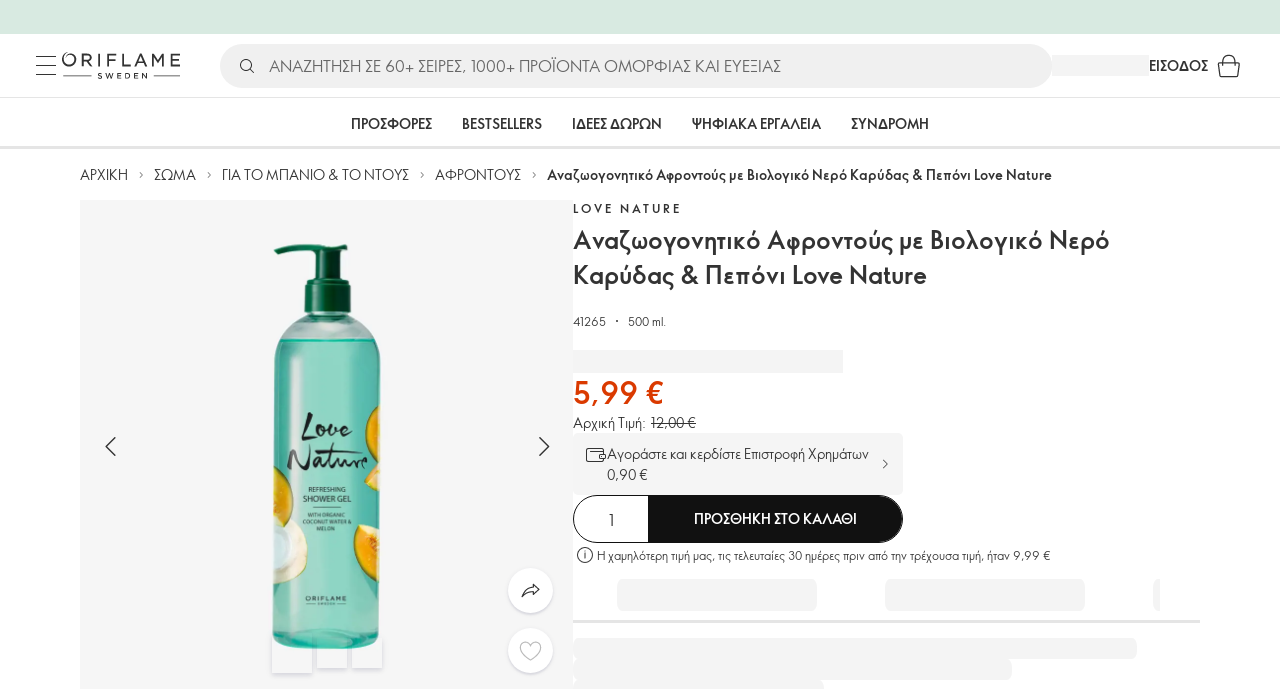

--- FILE ---
content_type: text/html; charset=utf-8
request_url: https://gr.oriflame.com/products/product?code=41265
body_size: 93902
content:
<!DOCTYPE html><html lang="el-GR"><head><meta charSet="utf-8" data-next-head=""/><meta name="viewport" content="width=device-width, initial-scale=1, shrink-to-fit=no" data-next-head=""/><meta name="robots" content="follow,index" data-next-head=""/><title data-next-head="">Αναζωογονητικό Αφροντούς με Βιολογικό Νερό Καρύδας &amp; Πεπόνι Love Nature | LOVE NATURE από την Oriflame</title><meta name="searchTitle" content="Αναζωογονητικό Αφροντούς με Βιολογικό Νερό Καρύδας &amp; Πεπόνι Love Nature" data-next-head=""/><meta name="section" content="Products" data-next-head=""/><meta name="visibility" content="all" data-next-head=""/><meta name="segment" content="nosegment" data-next-head=""/><meta name="spo" content="no" data-next-head=""/><link rel="image_src" href="https://media-cdn.oriflame.com/productImage?externalMediaId=product-management-media%2fProducts%2f41265%2fGR%2f41265_1.png&amp;MediaId=17542669&amp;Version=6&amp;q=90" data-next-head=""/><meta name="thumb" content="https://media-cdn.oriflame.com/productImage?externalMediaId=product-management-media%2fProducts%2f41265%2fGR%2f41265_1.png&amp;MediaId=17542669&amp;Version=6&amp;q=90" data-next-head=""/><meta property="og:image" content="https://media-cdn.oriflame.com/productImage?externalMediaId=product-management-media%2fProducts%2f41265%2fGR%2f41265_1.png&amp;MediaId=17542669&amp;Version=6&amp;q=90" data-next-head=""/><meta property="og:image:width" content="390" data-next-head=""/><meta property="og:image:height" content="390" data-next-head=""/><meta property="og:url" content="/products/product?code=41265" data-next-head=""/><meta name="introText" content="Καθαριστικό και αναζωογονητικό αφροντούς με φυσικά οργανικά εκχυλίσματα από νερό καρύδας και πεπόνι. Αφήνει την επιδερμίδα καθαρή, με ένα καταπραϋντικό και αναζωογονητικό άρωμα." data-next-head=""/><meta name="description" content="Καθαριστικό και αναζωογονητικό αφροντούς με φυσικά οργανικά εκχυλίσματα από νερό καρύδας και πεπόνι. Αφήνει την επιδερμίδα καθαρή, με ένα καταπραϋντικό και αναζωογονητικό άρωμα." data-next-head=""/><meta property="og:description" content="Καθαριστικό και αναζωογονητικό αφροντούς με φυσικά οργανικά εκχυλίσματα από νερό καρύδας και πεπόνι. Αφήνει την επιδερμίδα καθαρή, με ένα καταπραϋντικό και αναζωογονητικό άρωμα." data-next-head=""/><meta name="header" content="Αναζωογονητικό Αφροντούς με Βιολογικό Νερό Καρύδας &amp; Πεπόνι Love Nature | LOVE NATURE από την Oriflame" data-next-head=""/><meta name="title" content="Αναζωογονητικό Αφροντούς με Βιολογικό Νερό Καρύδας &amp; Πεπόνι Love Nature | LOVE NATURE από την Oriflame" data-next-head=""/><meta property="og:title" content="Αναζωογονητικό Αφροντούς με Βιολογικό Νερό Καρύδας &amp; Πεπόνι Love Nature | LOVE NATURE από την Oriflame" data-next-head=""/><script type="application/ld+json" data-next-head="">{"@context":"https://schema.org","@type":"Product","name":"Αναζωογονητικό Αφροντούς με Βιολογικό Νερό Καρύδας & Πεπόνι Love Nature","description":"Καθαριστικό και αναζωογονητικό αφροντούς με φυσικά οργανικά εκχυλίσματα από νερό καρύδας και πεπόνι. Αφήνει την επιδερμίδα καθαρή, με ένα καταπραϋντικό και αναζωογονητικό άρωμα.","image":["https://media-cdn.oriflame.com/productImage?externalMediaId=product-management-media%2fProducts%2f41265%2fGR%2f41265_1.png&MediaId=17542669&Version=6","https://media-cdn.oriflame.com/productImage?externalMediaId=product-management-media%2fProducts%2f41265%2fGR%2f41265_2.png&MediaId=17542670&Version=1","https://media-cdn.oriflame.com/productImage?externalMediaId=product-management-media%2fProducts%2f41265%2fGR%2f41265_3.png&MediaId=17542672&Version=1","https://media-cdn.oriflame.com/productImage?externalMediaId=product-management-media%2fProducts%2f41265%2fGR%2f41265_4.png&MediaId=17542673&Version=1","https://media-cdn.oriflame.com/productImage?externalMediaId=product-management-media%2fProducts%2f41265%2fGR%2f41265_5.png&MediaId=17542674&Version=1"],"sku":"41265","brand":{"@type":"Brand","name":"LOVE NATURE"},"offers":{"@type":"Offer","url":"/products/product?code=41265","price":5.99,"priceCurrency":"EUR","availability":"https://schema.org/InStock","itemCondition":"https://schema.org/NewCondition"},"aggregateRating":{"@type":"AggregateRating","ratingValue":4.9,"reviewCount":839}}</script><link rel="preload" as="image" href="https://media-cdn.oriflame.com/productImage?externalMediaId=product-management-media%2fProducts%2f41265%2fGR%2f41265_1.png&amp;MediaId=17542669&amp;Version=6" imageSrcSet="https://media-cdn.oriflame.com/productImage?externalMediaId=product-management-media%2FProducts%2F41265%2FGR%2F41265_1.png&amp;MediaId=17542669&amp;Version=6&amp;w=800&amp;bc=%23f5f5f5&amp;ib=%23f5f5f5&amp;q=90&amp;imageFormat=WebP 400w,https://media-cdn.oriflame.com/productImage?externalMediaId=product-management-media%2FProducts%2F41265%2FGR%2F41265_1.png&amp;MediaId=17542669&amp;Version=6&amp;w=1000&amp;bc=%23f5f5f5&amp;ib=%23f5f5f5&amp;q=90&amp;imageFormat=WebP 500w" imageSizes="(max-width: 400px) 400px, 500px" data-next-head=""/><script id="spcloader" type="text/javascript" src="https://sdk.privacy-center.org//d0d0293a-cd77-4ae7-a290-7861d5c8ff08/loader.js?target_type=notice&amp;target=QMZhzwTj"></script><meta name="documentBuiltAt" content="Sat Jan 24 2026 06:55:55 GMT+0100 (Central European Standard Time)"/><script>window.oriAppInsightsSettings = JSON.parse(`{"samplingPercentage":10,"connectionString":"InstrumentationKey=3f4abe98-c6c1-44aa-88d8-a57850ddc537;IngestionEndpoint=https://westeurope-1.in.applicationinsights.azure.com/;LiveEndpoint=https://westeurope.livediagnostics.monitor.azure.com/;ApplicationId=25218284-61cd-4163-b155-dfc4560b5bea","disablePageUnloadEvents":["unload"],"metricSamplingPercentage":10}`)</script><link rel="preconnect" href="https://clientapp-cdn.oriflame.com"/><link rel="preconnect" href="https://graphqlnet-we.oriflame.com"/><link rel="preconnect" href="https://static.oriflame.com"/><link rel="preconnect" href="https://sdk.privacy-center.org/"/><link rel="dns-prefetch" href="https://sdk.privacy-center.org/"/><link rel="preconnect" href="https://www.googletagmanager.com/gtm.js?id=GTM-MK5GQN"/><link rel="alternate" hrefLang="el" href="https://gr.oriflame.com/products/product?code=41265"/><link rel="icon" href="https://static.oriflame.com/favicons/online/v1/favicon.ico" crossorigin="anonymous"/><link rel="preload" as="style" crossorigin="anonymous" href="https://static.oriflame.com/fonts/v2/font-sans-ori.css"/><link rel="preload" as="font" crossorigin="anonymous" href="https://static.oriflame.com/fonts/v2/fonts/sans-regular.woff2"/><link rel="stylesheet" crossorigin="anonymous" href="https://static.oriflame.com/fonts/v2/font-sans-ori.css"/><link rel="preload" as="style" crossorigin="anonymous" href="https://static.oriflame.com/fonts/v2/font-sans-condensed-ori.css"/><link rel="stylesheet" crossorigin="anonymous" href="https://static.oriflame.com/fonts/v2/font-sans-condensed-ori.css"/><link rel="canonical" href="https://gr.oriflame.com/products/product?code=41265"/><meta name="emotion-insertion-point" content=""/><style data-emotion="products-app-emotion-global tmbc4g">html{-webkit-font-smoothing:antialiased;-moz-osx-font-smoothing:grayscale;box-sizing:border-box;-webkit-text-size-adjust:100%;}*,*::before,*::after{box-sizing:inherit;}strong,b{font-weight:700;}body{margin:0;color:#333333;font-size:1.4rem;line-height:1.5;font-weight:normal;font-family:SansOri,SansOriFallback,sans-serif;background-color:#ffffff;}@media print{body{background-color:#ffffff;}}body::backdrop{background-color:#ffffff;}html{height:100%;webkit-text-size-adjust:100%;webkit-font-smoothing:antialiased;moz-osx-font-smoothing:grayscale;font-size:62.5%;}body{min-height:100%;margin:0;overflow:auto;font-size:1.4rem;}a{color:#333333;-webkit-text-decoration:none;text-decoration:none;}a:hover,a:focus{color:#227c66;}html,body,button,input,optgroup,select,textarea{font-family:SansOri,SansOriFallback,sans-serif;}article,aside,details,figcaption,figure,footer,header,hgroup,nav,section,summary,hr{display:block;}audio,canvas,video{display:inline-block;}audio:not([controls]){display:none;height:0;}iframe,button{border:none;}h1{font-size:2em;margin:.67em 0;}h1,h2,h3,h4,h5,h6{margin:0;font-weight:400;}b,strong{font-weight:700;}blockquote{margin:1em 0 1em 40px;}hr{height:1px;border:0;border-top:1px solid #cccccc;padding:0;}hr,p,pre{margin:1em 0;}code,pre{font-size:1rem;font-family:monospace,serif;}pre{white-space:pre-wrap;}small{font-size:80%;}sub,sup{font-size:75%;line-height:0;position:relative;vertical-align:baseline;}sup{top:-.5em;}sub{bottom:-.25em;}ol,ul{margin:0;padding:0;}nav ol,nav ul{list-style:none;list-style-image:none;}img{border:0;vertical-align:middle;max-width:100%;height:auto;}svg:not(:root){overflow:hidden;}label[for]{cursor:pointer;}button,input,select,textarea{font-size:1.6rem;margin:0;vertical-align:middle;}button,input{line-height:normal;}button,html input[type=button],input[type=reset],input[type=submit]{webkit-appearance:button;cursor:pointer;}button[disabled],html input[disabled],input[disabled]{cursor:default;}input[type=checkbox],input[type=radio]{webkit-box-sizing:border-box;box-sizing:border-box;padding:0;}input[type=text]::-ms-clear{display:none;}textarea{overflow:auto;vertical-align:top;}button::-moz-focus-inner,input::-moz-focus-inner{border:0;padding:0;}input[type=search]{box-sizing:content-box;webkit-appearance:textfield;webkit-box-sizing:content-box;}table{border-collapse:collapse;border-spacing:0;}th{font-weight:400;}body,button,figure{margin:0;}@media (hover: hover) and (pointer: fine){*{-ms-overflow-style:-ms-autohiding-scrollbar;scrollbar-width:thin;scrollbar-color:#cccccc transparent;}::-webkit-scrollbar{width:15px;height:15px;}::-webkit-scrollbar-track{background:transparent;}::-webkit-scrollbar-thumb{background:#cccccc;border-radius:13px;border:5px solid transparent;-webkit-background-clip:content-box;background-clip:content-box;}}</style><style data-emotion="products-app-emotion-global animation-c7515d">@-webkit-keyframes animation-c7515d{0%{opacity:1;}50%{opacity:0.4;}100%{opacity:1;}}@keyframes animation-c7515d{0%{opacity:1;}50%{opacity:0.4;}100%{opacity:1;}}</style><style data-emotion="products-app-emotion-global 1yu8u6p">.top-nav{--top-nav-height-animation:0.3s ease-in-out;--top-nav-height:64px;--top-nav-inner-height:64px;}.top-nav--is-mobile{--top-nav-height:60px;--top-nav-inner-height:60px;}.top-nav--with-top-area-banner{--top-nav-height:98px;--top-nav-inner-height:64px;}.top-nav--search-input-visible.top-nav--is-mobile{--top-nav-height:119px;--top-nav-inner-height:60px;}.top-nav--with-top-area-banner.top-nav--search-input-visible.top-nav--is-mobile{--top-nav-height:153px;--top-nav-inner-height:60px;}.top-nav--with-top-area-banner.top-nav--is-mobile{--top-nav-height:94px;--top-nav-inner-height:60px;}.top-nav--with-top-area-navigation{--top-nav-height:115px;--top-nav-inner-height:64px;}.top-nav--with-top-area-banner.top-nav--with-top-area-navigation{--top-nav-height:149px;--top-nav-inner-height:64px;}.top-nav--no-scroll{overflow:hidden;}#online-top-area-root{height:unset;}#top-area{height:var(--top-nav-height);-webkit-transition:height var(--top-nav-height-animation);transition:height var(--top-nav-height-animation);}</style><style data-emotion="products-app-emotion-global animation-t8evd4">@-webkit-keyframes animation-t8evd4{to{-webkit-background-position:200%;background-position:200%;}}@keyframes animation-t8evd4{to{-webkit-background-position:200%;background-position:200%;}}</style><style data-emotion="products-app-emotion-global animation-wiooy9">@-webkit-keyframes animation-wiooy9{0%{-webkit-transform:translateX(-100%);-moz-transform:translateX(-100%);-ms-transform:translateX(-100%);transform:translateX(-100%);}50%{-webkit-transform:translateX(100%);-moz-transform:translateX(100%);-ms-transform:translateX(100%);transform:translateX(100%);}100%{-webkit-transform:translateX(100%);-moz-transform:translateX(100%);-ms-transform:translateX(100%);transform:translateX(100%);}}@keyframes animation-wiooy9{0%{-webkit-transform:translateX(-100%);-moz-transform:translateX(-100%);-ms-transform:translateX(-100%);transform:translateX(-100%);}50%{-webkit-transform:translateX(100%);-moz-transform:translateX(100%);-ms-transform:translateX(100%);transform:translateX(100%);}100%{-webkit-transform:translateX(100%);-moz-transform:translateX(100%);-ms-transform:translateX(100%);transform:translateX(100%);}}</style><style data-emotion="products-app-emotion-global 1prfaxn">@-webkit-keyframes mui-auto-fill{from{display:block;}}@keyframes mui-auto-fill{from{display:block;}}@-webkit-keyframes mui-auto-fill-cancel{from{display:block;}}@keyframes mui-auto-fill-cancel{from{display:block;}}</style><style data-emotion="products-app-emotion ozh9ux k3jsht c87wz4 8ttmd1 19sk4h4 cwp5q6 130kh19 f8nqa2 1txjm15 1iatin6 4cuwd 1vw230l 1coe3y3 fs4bep 6i170c 1g9eggs ofr7jn 1o8xjcm 1kffobv 1l6e05h kzomrz sr2yqc 32e4cm 6zayv0 o8i337 1f9ialp 1aq4pjx oeradv f1gwtp 130pqu8 16l2tip i8yde5 19j754h 17do188 fbp7a1 19l7y3c 18xi63 xx9001 1dyb9sz p68l3 1jnjwkd qolpi5 1l4cwmj 11oh7t5 1i2pad7 um4hc9 51eq8m 1apn3o6 1h4wlu 1orhjpj 1q0l5mo agwaio 1nd5pgh zwhxl7 u91xcp 1k4dnb4 1ju0gy0 ibu6fl obajsm 15noza6 1vdxrt3 1faew6b pkfydd 1gdgazb 1h27bie 1cip6zq h7eqgo 1on9tcf 1lbksxq 12447rg gyp8mm g2toj0 155ma42 1o5r13g 1s3sbff 8l8zjv 1swdfp 1l4qz0m jex9zq ddv62a kxfswz 1no4s1w zly0pm 144ti71 wjcy9n 6zt60r hlgywo 1jvk7g2 57z2wl 18j9m1b kl6o13 12242kn 8cqsfh 128wqjs o40nju iv63w5 773pf3 1qn0wr5 2dks91 l6zfl0 1d9yo74 vxe82l 9nst1k xjokxr 1morakh 4u6qt 33nfj9 c3ug0h ana20x v8b8jb 1mk57nk k1jefz 6g08o0 1e6s0ws f1thvn 19p53hi 1xyaxzq qsaw8 16d9nlf 1gh31go ifdqgz z0oe1x xwhrpi 15ojik8 1q94rgb 1gnc3qn 1gcp7io 13ow91j 175s1dw 10m0jrq 1fxqtsw 1hbrs3p zkqgob 1ie293l 1d5ay1h mf1aw2 1bk2896 1maiyy egbycg 1a2bmyg 17sgruz 1mochzy bwqxza pmbnzr dnviak 1jhmcs1 1q37879 fan38g nt2t5f 1nrhkj6 gtqihi 1luvxqa 1oryob7 1j52cd2 bekd6q 1tcxjzr 1ymj0fp 1no1olf 1xeboy4 vyrwur mv5knr yvd7nc 1dnaxzp 1rqmzcg 1krjsrj unsbc2 1as1xsj i4a4z0 7xp3ia 1o1dcqp 1veg74h cvoqqf 1gqf33v kmtzhc qpd34f 1pr7qx9 mj81ae 8nt6mo mcovnp 1ytp386 15v6dky 7s7mx1 jeqxyp 79m3wj 1lsrqsq 1ndkbfb 1dhmhwl">.products-app-emotion-ozh9ux{margin:0;font-size:1.4rem;line-height:1.5;font-weight:normal;font-family:SansOri,SansOriFallback,sans-serif;color:#333333;-webkit-text-decoration:underline;text-decoration:underline;text-decoration-color:var(--Link-underlineColor);--Link-underlineColor:rgba(51, 51, 51, 0.4);cursor:pointer;text-decoration-color:currentcolor;padding:5px 15px;position:absolute;top:0;left:0;background-color:#ffffff;z-index:99999;-webkit-transform:translateX(-100%);-moz-transform:translateX(-100%);-ms-transform:translateX(-100%);transform:translateX(-100%);-webkit-transition:-webkit-transform 0.3s;transition:transform 0.3s;}.products-app-emotion-ozh9ux:hover{text-decoration-color:inherit;}.products-app-emotion-ozh9ux:hover{color:#227c66;}.products-app-emotion-ozh9ux:focus{-webkit-transform:translateX(0);-moz-transform:translateX(0);-ms-transform:translateX(0);transform:translateX(0);}.products-app-emotion-k3jsht{min-height:var(--top-nav-height, 94px);}@media (min-width:900px){.products-app-emotion-k3jsht{min-height:var(--top-nav-height, 149px);}}.products-app-emotion-c87wz4{-webkit-align-items:center;-webkit-box-align:center;-ms-flex-align:center;align-items:center;background-color:#ffffff;border-bottom:1px solid #e5e5e5;box-sizing:border-box;display:-webkit-box;display:-webkit-flex;display:-ms-flexbox;display:flex;height:var(--top-nav-inner-height, 60px);left:0;padding:0px 15px;position:fixed;top:34px;-webkit-transition:height var(--top-nav-height-animation, 0.3s ease-in-out),background-color 0.1s ease-in-out;transition:height var(--top-nav-height-animation, 0.3s ease-in-out),background-color 0.1s ease-in-out;width:100%;z-index:1100;}@media (min-width:900px){.products-app-emotion-c87wz4{border-bottom:1px solid #e5e5e5;height:var(--top-nav-inner-height, 64px);padding:0px 30px;}}.products-app-emotion-8ttmd1{-webkit-align-items:center;-webkit-box-align:center;-ms-flex-align:center;align-items:center;display:-webkit-box;display:-webkit-flex;display:-ms-flexbox;display:flex;gap:15px;}@media (min-width:600px){.products-app-emotion-8ttmd1{max-width:none;}}@media (min-width:900px){.products-app-emotion-8ttmd1{gap:20px;}}@media (min-width:1200px){.products-app-emotion-8ttmd1{gap:40px;}}.products-app-emotion-19sk4h4{position:relative;}.products-app-emotion-cwp5q6{display:-webkit-inline-box;display:-webkit-inline-flex;display:-ms-inline-flexbox;display:inline-flex;-webkit-align-items:center;-webkit-box-align:center;-ms-flex-align:center;align-items:center;-webkit-box-pack:center;-ms-flex-pack:center;-webkit-justify-content:center;justify-content:center;position:relative;box-sizing:border-box;-webkit-tap-highlight-color:transparent;background-color:transparent;outline:0;border:0;margin:0;border-radius:0;padding:0;cursor:pointer;-webkit-user-select:none;-moz-user-select:none;-ms-user-select:none;user-select:none;vertical-align:middle;-moz-appearance:none;-webkit-appearance:none;-webkit-text-decoration:none;text-decoration:none;color:inherit;color:#333333;font-size:2.8rem;height:24px;width:24px;}.products-app-emotion-cwp5q6::-moz-focus-inner{border-style:none;}.products-app-emotion-cwp5q6.Mui-disabled{pointer-events:none;cursor:default;}@media print{.products-app-emotion-cwp5q6{-webkit-print-color-adjust:exact;color-adjust:exact;}}@media (min-width:900px){.products-app-emotion-cwp5q6{height:32px;width:32px;-webkit-transition:background 0.5s ease;transition:background 0.5s ease;}.products-app-emotion-cwp5q6:focus-visible{outline:none;background:rgba(0, 0, 0, 0.12);border-radius:5px;}.products-app-emotion-cwp5q6:hover .burgerMenuIconLine{box-shadow:0px 2px 2px 0px rgba(0,0,66,0.08),0px 1px 5px 0px rgba(0,0,66,0.08);}}.products-app-emotion-130kh19{display:block;}@media (min-width:900px){.products-app-emotion-130kh19{display:none;}}.products-app-emotion-f8nqa2{background-color:#333333;height:1px;margin-bottom:6px;opacity:1;position:relative;-webkit-transform:translateX(0) rotate(0) translateY(0);-moz-transform:translateX(0) rotate(0) translateY(0);-ms-transform:translateX(0) rotate(0) translateY(0);transform:translateX(0) rotate(0) translateY(0);-webkit-transition:opacity 0.3s linear,-webkit-transform 0.3s linear;transition:opacity 0.3s linear,transform 0.3s linear;width:15px;}@media (min-width:900px){.products-app-emotion-f8nqa2{margin-bottom:8px;width:20px;}}.products-app-emotion-f8nqa2:nth-of-type(3){margin-bottom:0;}.products-app-emotion-1txjm15{display:none;}@media (min-width:900px){.products-app-emotion-1txjm15{display:block;}}.products-app-emotion-1iatin6{text-align:center;}.products-app-emotion-4cuwd{margin:0;font-size:1.4rem;line-height:1.5;font-weight:normal;font-family:SansOri,SansOriFallback,sans-serif;color:#333333;-webkit-text-decoration:underline;text-decoration:underline;text-decoration-color:var(--Link-underlineColor);--Link-underlineColor:rgba(51, 51, 51, 0.4);cursor:pointer;text-decoration-color:currentcolor;line-height:0;padding:5px;margin:-5px;display:block;-webkit-transition:background 0.5s ease;transition:background 0.5s ease;}.products-app-emotion-4cuwd:hover{text-decoration-color:inherit;}.products-app-emotion-4cuwd:hover{color:#227c66;}.products-app-emotion-4cuwd svg{fill:#333333;}.products-app-emotion-4cuwd:focus-visible{outline:none;background:rgba(0, 0, 0, 0.12);border-radius:5px;}.products-app-emotion-1vw230l{width:90px;-webkit-transition:width var(--top-nav-height-animation, 0.3s ease-in-out);transition:width var(--top-nav-height-animation, 0.3s ease-in-out);}@media (min-width:900px){.products-app-emotion-1vw230l{width:118px;}}.products-app-emotion-1coe3y3{-webkit-align-items:center;-webkit-box-align:center;-ms-flex-align:center;align-items:center;display:-webkit-box;display:-webkit-flex;display:-ms-flexbox;display:flex;gap:15px;justify-self:end;-webkit-box-pack:end;-ms-flex-pack:end;-webkit-justify-content:flex-end;justify-content:flex-end;margin-left:15px;width:100%;}@media (min-width:600px){.products-app-emotion-1coe3y3{-webkit-box-pack:end;-ms-flex-pack:end;-webkit-justify-content:end;justify-content:end;}}@media (min-width:900px){.products-app-emotion-1coe3y3{gap:20px;margin-left:20px;max-width:none;}}@media (min-width:1200px){.products-app-emotion-1coe3y3{gap:40px;margin-left:40px;}}.products-app-emotion-fs4bep{background:#ffffff;box-sizing:border-box;display:none;height:59px;justify-self:center;left:0;padding:0px 15px 15px 15px;position:fixed;top:var(--top-nav-height, 94px);width:100%;z-index:1050;}@media (min-width:900px){.products-app-emotion-fs4bep{background:transparent;display:block;height:44px;padding:0;position:static;}}.products-app-emotion-6i170c{display:-webkit-box;display:-webkit-flex;display:-ms-flexbox;display:flex;-webkit-flex-direction:column;-ms-flex-direction:column;flex-direction:column;-webkit-box-pack:center;-ms-flex-pack:center;-webkit-justify-content:center;justify-content:center;background:#ffffff;width:100%;border-radius:100px;}@media (min-width:900px){.products-app-emotion-6i170c{border-radius:25px;margin:0 auto;max-width:900px;}}.products-app-emotion-1g9eggs{-webkit-align-items:center;-webkit-box-align:center;-ms-flex-align:center;align-items:center;background:#f0f0f0;border-radius:100px;box-sizing:border-box;color:#777777;display:-webkit-box;display:-webkit-flex;display:-ms-flexbox;display:flex;font-size:2.3rem;height:44px;overflow:hidden;padding-left:15px;width:100%;}.products-app-emotion-1g9eggs svg{fill:#333333;}@media (min-width:900px){.products-app-emotion-1g9eggs{height:44px;visibility:visible;}}.products-app-emotion-ofr7jn{-webkit-user-select:none;-moz-user-select:none;-ms-user-select:none;user-select:none;width:1em;height:1em;display:inline-block;-webkit-flex-shrink:0;-ms-flex-negative:0;flex-shrink:0;-webkit-transition:fill 200ms cubic-bezier(0.4, 0, 0.2, 1) 0ms;transition:fill 200ms cubic-bezier(0.4, 0, 0.2, 1) 0ms;fill:currentColor;font-size:2.4rem;}.products-app-emotion-1o8xjcm{background:#f0f0f0;border:none;color:#333333;font-size:1.6rem;height:auto;line-height:1.5;margin-left:8px;width:100%;text-overflow:ellipsis;}.products-app-emotion-1o8xjcm:focus{outline:none;}.products-app-emotion-1o8xjcm::-webkit-input-placeholder{color:#666666;}.products-app-emotion-1o8xjcm::-moz-placeholder{color:#666666;}.products-app-emotion-1o8xjcm:-ms-input-placeholder{color:#666666;}.products-app-emotion-1o8xjcm::placeholder{color:#666666;}.products-app-emotion-1kffobv{display:-webkit-inline-box;display:-webkit-inline-flex;display:-ms-inline-flexbox;display:inline-flex;-webkit-align-items:center;-webkit-box-align:center;-ms-flex-align:center;align-items:center;-webkit-box-pack:center;-ms-flex-pack:center;-webkit-justify-content:center;justify-content:center;position:relative;box-sizing:border-box;-webkit-tap-highlight-color:transparent;background-color:transparent;outline:0;border:0;margin:0;border-radius:0;padding:0;cursor:pointer;-webkit-user-select:none;-moz-user-select:none;-ms-user-select:none;user-select:none;vertical-align:middle;-moz-appearance:none;-webkit-appearance:none;-webkit-text-decoration:none;text-decoration:none;color:inherit;color:#333333;display:none;font-size:3rem;}.products-app-emotion-1kffobv::-moz-focus-inner{border-style:none;}.products-app-emotion-1kffobv.Mui-disabled{pointer-events:none;cursor:default;}@media print{.products-app-emotion-1kffobv{-webkit-print-color-adjust:exact;color-adjust:exact;}}@media (max-width:899.95px){.products-app-emotion-1kffobv{display:-webkit-inline-box;display:-webkit-inline-flex;display:-ms-inline-flexbox;display:inline-flex;}}.products-app-emotion-1l6e05h{-webkit-user-select:none;-moz-user-select:none;-ms-user-select:none;user-select:none;width:1em;height:1em;display:inline-block;-webkit-flex-shrink:0;-ms-flex-negative:0;flex-shrink:0;-webkit-transition:fill 200ms cubic-bezier(0.4, 0, 0.2, 1) 0ms;transition:fill 200ms cubic-bezier(0.4, 0, 0.2, 1) 0ms;fill:currentColor;font-size:inherit;}.products-app-emotion-kzomrz{display:block;background-color:rgba(51, 51, 51, 0.11);height:1.2em;-webkit-animation:animation-c7515d 2s ease-in-out 0.5s infinite;animation:animation-c7515d 2s ease-in-out 0.5s infinite;display:block;}.products-app-emotion-sr2yqc{display:-webkit-inline-box;display:-webkit-inline-flex;display:-ms-inline-flexbox;display:inline-flex;-webkit-align-items:center;-webkit-box-align:center;-ms-flex-align:center;align-items:center;-webkit-box-pack:center;-ms-flex-pack:center;-webkit-justify-content:center;justify-content:center;position:relative;box-sizing:border-box;-webkit-tap-highlight-color:transparent;background-color:transparent;outline:0;border:0;margin:0;border-radius:0;padding:0;cursor:pointer;-webkit-user-select:none;-moz-user-select:none;-ms-user-select:none;user-select:none;vertical-align:middle;-moz-appearance:none;-webkit-appearance:none;-webkit-text-decoration:none;text-decoration:none;color:inherit;font-size:3rem;color:#333333;white-space:nowrap;text-transform:uppercase;}.products-app-emotion-sr2yqc::-moz-focus-inner{border-style:none;}.products-app-emotion-sr2yqc.Mui-disabled{pointer-events:none;cursor:default;}@media print{.products-app-emotion-sr2yqc{-webkit-print-color-adjust:exact;color-adjust:exact;}}@media (min-width:900px){.products-app-emotion-sr2yqc{display:none;}}.products-app-emotion-32e4cm{display:-webkit-inline-box;display:-webkit-inline-flex;display:-ms-inline-flexbox;display:inline-flex;-webkit-align-items:center;-webkit-box-align:center;-ms-flex-align:center;align-items:center;-webkit-box-pack:center;-ms-flex-pack:center;-webkit-justify-content:center;justify-content:center;position:relative;box-sizing:border-box;-webkit-tap-highlight-color:transparent;background-color:transparent;outline:0;border:0;margin:0;border-radius:0;padding:0;cursor:pointer;-webkit-user-select:none;-moz-user-select:none;-ms-user-select:none;user-select:none;vertical-align:middle;-moz-appearance:none;-webkit-appearance:none;-webkit-text-decoration:none;text-decoration:none;color:inherit;display:none;}.products-app-emotion-32e4cm::-moz-focus-inner{border-style:none;}.products-app-emotion-32e4cm.Mui-disabled{pointer-events:none;cursor:default;}@media print{.products-app-emotion-32e4cm{-webkit-print-color-adjust:exact;color-adjust:exact;}}@media (min-width:900px){.products-app-emotion-32e4cm{color:#333333;display:block;font-size:1.4rem;font-weight:700;-webkit-text-decoration:none;text-decoration:none;white-space:nowrap;text-transform:uppercase;}.products-app-emotion-32e4cm:hover,.products-app-emotion-32e4cm:focus,.products-app-emotion-32e4cm:active{color:#777777;cursor:pointer;}}.products-app-emotion-6zayv0{position:relative;display:-webkit-inline-box;display:-webkit-inline-flex;display:-ms-inline-flexbox;display:inline-flex;vertical-align:middle;-webkit-flex-shrink:0;-ms-flex-negative:0;flex-shrink:0;}.products-app-emotion-6zayv0 .MuiBadge-badge{border-radius:50%;}.products-app-emotion-o8i337{display:-webkit-inline-box;display:-webkit-inline-flex;display:-ms-inline-flexbox;display:inline-flex;-webkit-align-items:center;-webkit-box-align:center;-ms-flex-align:center;align-items:center;-webkit-box-pack:center;-ms-flex-pack:center;-webkit-justify-content:center;justify-content:center;position:relative;box-sizing:border-box;-webkit-tap-highlight-color:transparent;background-color:transparent;outline:0;border:0;margin:0;border-radius:0;padding:0;cursor:pointer;-webkit-user-select:none;-moz-user-select:none;-ms-user-select:none;user-select:none;vertical-align:middle;-moz-appearance:none;-webkit-appearance:none;-webkit-text-decoration:none;text-decoration:none;color:inherit;text-align:center;-webkit-flex:0 0 auto;-ms-flex:0 0 auto;flex:0 0 auto;font-size:2.4rem;padding:6px;border-radius:50%;box-shadow:none;min-height:24px;min-width:24px;width:-webkit-fit-content;width:-moz-fit-content;width:fit-content;height:-webkit-fit-content;height:-moz-fit-content;height:fit-content;color:#333333;-webkit-transition:background-color 250ms cubic-bezier(0.4, 0, 0.2, 1) 0ms,box-shadow 250ms cubic-bezier(0.4, 0, 0.2, 1) 0ms,border-color 250ms cubic-bezier(0.4, 0, 0.2, 1) 0ms,color 250ms cubic-bezier(0.4, 0, 0.2, 1) 0ms;transition:background-color 250ms cubic-bezier(0.4, 0, 0.2, 1) 0ms,box-shadow 250ms cubic-bezier(0.4, 0, 0.2, 1) 0ms,border-color 250ms cubic-bezier(0.4, 0, 0.2, 1) 0ms,color 250ms cubic-bezier(0.4, 0, 0.2, 1) 0ms;background-color:transparent;color:#333333;font-size:3rem;}.products-app-emotion-o8i337::-moz-focus-inner{border-style:none;}.products-app-emotion-o8i337.Mui-disabled{pointer-events:none;cursor:default;}@media print{.products-app-emotion-o8i337{-webkit-print-color-adjust:exact;color-adjust:exact;}}.products-app-emotion-o8i337:hover{color:#333333;background:rgba(51, 51, 51, 0.04);}@media (hover: none){.products-app-emotion-o8i337:hover{background:transparent;}}.products-app-emotion-o8i337:focus{color:#333333;}.products-app-emotion-o8i337:active{background:rgba(51, 51, 51, 0.04);}.products-app-emotion-o8i337:hover,.products-app-emotion-o8i337:focus,.products-app-emotion-o8i337:active{background-color:transparent;color:#333333;}.products-app-emotion-1f9ialp{display:-webkit-box;display:-webkit-flex;display:-ms-flexbox;display:flex;-webkit-flex-direction:row;-ms-flex-direction:row;flex-direction:row;-webkit-box-flex-wrap:wrap;-webkit-flex-wrap:wrap;-ms-flex-wrap:wrap;flex-wrap:wrap;-webkit-box-pack:center;-ms-flex-pack:center;-webkit-justify-content:center;justify-content:center;-webkit-align-content:center;-ms-flex-line-pack:center;align-content:center;-webkit-align-items:center;-webkit-box-align:center;-ms-flex-align:center;align-items:center;position:absolute;box-sizing:border-box;font-family:SansOri,SansOriFallback,sans-serif;font-weight:700;font-size:1.2rem;min-width:20px;line-height:1;padding:0 6px;height:20px;border-radius:10px;z-index:1;-webkit-transition:-webkit-transform 225ms cubic-bezier(0.4, 0, 0.2, 1) 0ms;transition:transform 225ms cubic-bezier(0.4, 0, 0.2, 1) 0ms;background-color:#9cdabc;color:#333333;top:14%;right:14%;-webkit-transform:scale(1) translate(50%, -50%);-moz-transform:scale(1) translate(50%, -50%);-ms-transform:scale(1) translate(50%, -50%);transform:scale(1) translate(50%, -50%);transform-origin:100% 0%;-webkit-transition:-webkit-transform 195ms cubic-bezier(0.4, 0, 0.2, 1) 0ms;transition:transform 195ms cubic-bezier(0.4, 0, 0.2, 1) 0ms;box-shadow:none;border:1px solid #ffffff;font-size:1rem;letter-spacing:0;line-height:1.5;height:22px;min-width:22px;border-radius:11px;padding:0 3px;top:20%;}.products-app-emotion-1f9ialp.MuiBadge-invisible{-webkit-transform:scale(0) translate(50%, -50%);-moz-transform:scale(0) translate(50%, -50%);-ms-transform:scale(0) translate(50%, -50%);transform:scale(0) translate(50%, -50%);}.products-app-emotion-1aq4pjx{background:#e1f4eb;color:#333333;cursor:default;display:-webkit-box;display:-webkit-flex;display:-ms-flexbox;display:flex;z-index:1300;height:34px;width:100vw;position:fixed;top:0;left:0;-webkit-align-items:center;-webkit-box-align:center;-ms-flex-align:center;align-items:center;-webkit-box-pack:center;-ms-flex-pack:center;-webkit-justify-content:center;justify-content:center;}.products-app-emotion-oeradv{display:block;background-color:rgba(51, 51, 51, 0.11);height:1.2em;-webkit-animation:animation-c7515d 2s ease-in-out 0.5s infinite;animation:animation-c7515d 2s ease-in-out 0.5s infinite;}.products-app-emotion-f1gwtp{display:none;}@media (min-width:900px){.products-app-emotion-f1gwtp{-webkit-align-items:center;-webkit-box-align:center;-ms-flex-align:center;align-items:center;display:-webkit-box;display:-webkit-flex;display:-ms-flexbox;display:flex;height:51px;-webkit-box-pack:center;-ms-flex-pack:center;-webkit-justify-content:center;justify-content:center;left:0;position:fixed;top:calc(var(--top-nav-height, 149px) - 51px);width:100vw;z-index:1100;}}.products-app-emotion-f1gwtp .MuiTabs-root{background-color:#ffffff;}.products-app-emotion-f1gwtp:empty{display:none;}.products-app-emotion-130pqu8{overflow:hidden;min-height:48px;-webkit-overflow-scrolling:touch;display:-webkit-box;display:-webkit-flex;display:-ms-flexbox;display:flex;-webkit-box-pack:center;-ms-flex-pack:center;-webkit-justify-content:center;justify-content:center;min-height:unset;position:relative;background-color:#fafafa;gap:30px;width:100%;}.products-app-emotion-130pqu8:after{position:absolute;bottom:0;content:"";width:100%;height:3px;background-color:#e5e5e5;}.products-app-emotion-130pqu8 .MuiTabs-indicator{display:none;}.products-app-emotion-16l2tip{display:grid;-webkit-flex:none;-ms-flex:none;flex:none;place-items:center;position:relative;width:48px;color:#333333;cursor:pointer;font-size:1.6rem;-webkit-tap-highlight-color:transparent;opacity:0;}.products-app-emotion-i8yde5{overflow-x:auto;overflow-y:hidden;scrollbar-width:none;}.products-app-emotion-i8yde5::-webkit-scrollbar{display:none;}.products-app-emotion-19j754h{position:relative;display:inline-block;-webkit-flex:1 1 auto;-ms-flex:1 1 auto;flex:1 1 auto;white-space:nowrap;scrollbar-width:none;overflow-x:auto;overflow-y:hidden;-webkit-box-flex:0;-webkit-flex-grow:0;-ms-flex-positive:0;flex-grow:0;z-index:1;}.products-app-emotion-19j754h::-webkit-scrollbar{display:none;}.products-app-emotion-17do188{display:-webkit-box;display:-webkit-flex;display:-ms-flexbox;display:flex;}.products-app-emotion-fbp7a1{display:-webkit-inline-box;display:-webkit-inline-flex;display:-ms-inline-flexbox;display:inline-flex;-webkit-align-items:center;-webkit-box-align:center;-ms-flex-align:center;align-items:center;-webkit-box-pack:center;-ms-flex-pack:center;-webkit-justify-content:center;justify-content:center;position:relative;box-sizing:border-box;-webkit-tap-highlight-color:transparent;background-color:transparent;outline:0;border:0;margin:0;border-radius:0;padding:0;cursor:pointer;-webkit-user-select:none;-moz-user-select:none;-ms-user-select:none;user-select:none;vertical-align:middle;-moz-appearance:none;-webkit-appearance:none;-webkit-text-decoration:none;text-decoration:none;color:inherit;font-size:1.4rem;line-height:1.25;font-weight:bold;font-family:SansOri,SansOriFallback,sans-serif;text-transform:uppercase;max-width:360px;min-width:90px;position:relative;min-height:48px;-webkit-flex-shrink:0;-ms-flex-negative:0;flex-shrink:0;padding:12px 16px;overflow:hidden;white-space:normal;text-align:center;-webkit-flex-direction:row;-ms-flex-direction:row;flex-direction:row;color:#555555;text-transform:none;min-width:unset;min-height:unset;font-size:1.4rem;padding:10px 4px;margin-right:20px;color:#666666;color:#333333;margin-right:30px;font-size:1.4rem;font-weight:700;min-width:60px;height:51px;max-width:unset;text-transform:uppercase;opacity:1;white-space:nowrap;-webkit-order:0;-ms-flex-order:0;order:0;}.products-app-emotion-fbp7a1::-moz-focus-inner{border-style:none;}.products-app-emotion-fbp7a1.Mui-disabled{pointer-events:none;cursor:default;}@media print{.products-app-emotion-fbp7a1{-webkit-print-color-adjust:exact;color-adjust:exact;}}.products-app-emotion-fbp7a1.Mui-selected{color:#9cdabc;}.products-app-emotion-fbp7a1.Mui-disabled{color:#aaaaaa;}@media (min-width:900px){.products-app-emotion-fbp7a1{min-width:unset;margin-right:60px;font-size:2rem;padding:12px 4px;}}@media (min-width:1200px){.products-app-emotion-fbp7a1{font-size:2rem;}}.products-app-emotion-fbp7a1:last-child{margin-right:0;}.products-app-emotion-fbp7a1.Mui-selected{color:#333333;}.products-app-emotion-fbp7a1:hover{color:#555555;}.products-app-emotion-fbp7a1:focus{color:#333333;}.products-app-emotion-fbp7a1:focus-visible{color:#333333;-webkit-text-decoration:underline;text-decoration:underline;}.products-app-emotion-fbp7a1.active{color:#555555;}.products-app-emotion-fbp7a1.MuiTab-root{padding:0;}.products-app-emotion-fbp7a1.Mui-selected{color:#555555;}@media (min-width:900px){.products-app-emotion-fbp7a1{margin-right:30px;font-size:1.4rem;}}.products-app-emotion-19l7y3c{display:-webkit-inline-box;display:-webkit-inline-flex;display:-ms-inline-flexbox;display:inline-flex;-webkit-align-items:center;-webkit-box-align:center;-ms-flex-align:center;align-items:center;-webkit-box-pack:center;-ms-flex-pack:center;-webkit-justify-content:center;justify-content:center;position:relative;box-sizing:border-box;-webkit-tap-highlight-color:transparent;background-color:transparent;outline:0;border:0;margin:0;border-radius:0;padding:0;cursor:pointer;-webkit-user-select:none;-moz-user-select:none;-ms-user-select:none;user-select:none;vertical-align:middle;-moz-appearance:none;-webkit-appearance:none;-webkit-text-decoration:none;text-decoration:none;color:inherit;font-size:1.4rem;line-height:1.25;font-weight:bold;font-family:SansOri,SansOriFallback,sans-serif;text-transform:uppercase;max-width:360px;min-width:90px;position:relative;min-height:48px;-webkit-flex-shrink:0;-ms-flex-negative:0;flex-shrink:0;padding:12px 16px;overflow:hidden;white-space:normal;text-align:center;-webkit-flex-direction:row;-ms-flex-direction:row;flex-direction:row;color:#555555;text-transform:none;min-width:unset;min-height:unset;font-size:1.4rem;padding:10px 4px;margin-right:20px;color:#666666;color:#333333;margin-right:30px;font-size:1.4rem;font-weight:700;min-width:60px;height:51px;max-width:unset;text-transform:uppercase;opacity:1;white-space:nowrap;-webkit-order:1;-ms-flex-order:1;order:1;}.products-app-emotion-19l7y3c::-moz-focus-inner{border-style:none;}.products-app-emotion-19l7y3c.Mui-disabled{pointer-events:none;cursor:default;}@media print{.products-app-emotion-19l7y3c{-webkit-print-color-adjust:exact;color-adjust:exact;}}.products-app-emotion-19l7y3c.Mui-selected{color:#9cdabc;}.products-app-emotion-19l7y3c.Mui-disabled{color:#aaaaaa;}@media (min-width:900px){.products-app-emotion-19l7y3c{min-width:unset;margin-right:60px;font-size:2rem;padding:12px 4px;}}@media (min-width:1200px){.products-app-emotion-19l7y3c{font-size:2rem;}}.products-app-emotion-19l7y3c:last-child{margin-right:0;}.products-app-emotion-19l7y3c.Mui-selected{color:#333333;}.products-app-emotion-19l7y3c:hover{color:#555555;}.products-app-emotion-19l7y3c:focus{color:#333333;}.products-app-emotion-19l7y3c:focus-visible{color:#333333;-webkit-text-decoration:underline;text-decoration:underline;}.products-app-emotion-19l7y3c.active{color:#555555;}.products-app-emotion-19l7y3c.MuiTab-root{padding:0;}.products-app-emotion-19l7y3c.Mui-selected{color:#555555;}@media (min-width:900px){.products-app-emotion-19l7y3c{margin-right:30px;font-size:1.4rem;}}.products-app-emotion-18xi63{display:-webkit-inline-box;display:-webkit-inline-flex;display:-ms-inline-flexbox;display:inline-flex;-webkit-align-items:center;-webkit-box-align:center;-ms-flex-align:center;align-items:center;-webkit-box-pack:center;-ms-flex-pack:center;-webkit-justify-content:center;justify-content:center;position:relative;box-sizing:border-box;-webkit-tap-highlight-color:transparent;background-color:transparent;outline:0;border:0;margin:0;border-radius:0;padding:0;cursor:pointer;-webkit-user-select:none;-moz-user-select:none;-ms-user-select:none;user-select:none;vertical-align:middle;-moz-appearance:none;-webkit-appearance:none;-webkit-text-decoration:none;text-decoration:none;color:inherit;font-size:1.4rem;line-height:1.25;font-weight:bold;font-family:SansOri,SansOriFallback,sans-serif;text-transform:uppercase;max-width:360px;min-width:90px;position:relative;min-height:48px;-webkit-flex-shrink:0;-ms-flex-negative:0;flex-shrink:0;padding:12px 16px;overflow:hidden;white-space:normal;text-align:center;-webkit-flex-direction:row;-ms-flex-direction:row;flex-direction:row;color:#555555;text-transform:none;min-width:unset;min-height:unset;font-size:1.4rem;padding:10px 4px;margin-right:20px;color:#666666;color:#333333;margin-right:30px;font-size:1.4rem;font-weight:700;min-width:60px;height:51px;max-width:unset;text-transform:uppercase;opacity:1;white-space:nowrap;-webkit-order:2;-ms-flex-order:2;order:2;}.products-app-emotion-18xi63::-moz-focus-inner{border-style:none;}.products-app-emotion-18xi63.Mui-disabled{pointer-events:none;cursor:default;}@media print{.products-app-emotion-18xi63{-webkit-print-color-adjust:exact;color-adjust:exact;}}.products-app-emotion-18xi63.Mui-selected{color:#9cdabc;}.products-app-emotion-18xi63.Mui-disabled{color:#aaaaaa;}@media (min-width:900px){.products-app-emotion-18xi63{min-width:unset;margin-right:60px;font-size:2rem;padding:12px 4px;}}@media (min-width:1200px){.products-app-emotion-18xi63{font-size:2rem;}}.products-app-emotion-18xi63:last-child{margin-right:0;}.products-app-emotion-18xi63.Mui-selected{color:#333333;}.products-app-emotion-18xi63:hover{color:#555555;}.products-app-emotion-18xi63:focus{color:#333333;}.products-app-emotion-18xi63:focus-visible{color:#333333;-webkit-text-decoration:underline;text-decoration:underline;}.products-app-emotion-18xi63.active{color:#555555;}.products-app-emotion-18xi63.MuiTab-root{padding:0;}.products-app-emotion-18xi63.Mui-selected{color:#555555;}@media (min-width:900px){.products-app-emotion-18xi63{margin-right:30px;font-size:1.4rem;}}.products-app-emotion-xx9001{display:-webkit-inline-box;display:-webkit-inline-flex;display:-ms-inline-flexbox;display:inline-flex;-webkit-align-items:center;-webkit-box-align:center;-ms-flex-align:center;align-items:center;-webkit-box-pack:center;-ms-flex-pack:center;-webkit-justify-content:center;justify-content:center;position:relative;box-sizing:border-box;-webkit-tap-highlight-color:transparent;background-color:transparent;outline:0;border:0;margin:0;border-radius:0;padding:0;cursor:pointer;-webkit-user-select:none;-moz-user-select:none;-ms-user-select:none;user-select:none;vertical-align:middle;-moz-appearance:none;-webkit-appearance:none;-webkit-text-decoration:none;text-decoration:none;color:inherit;font-size:1.4rem;line-height:1.25;font-weight:bold;font-family:SansOri,SansOriFallback,sans-serif;text-transform:uppercase;max-width:360px;min-width:90px;position:relative;min-height:48px;-webkit-flex-shrink:0;-ms-flex-negative:0;flex-shrink:0;padding:12px 16px;overflow:hidden;white-space:normal;text-align:center;-webkit-flex-direction:row;-ms-flex-direction:row;flex-direction:row;color:#555555;text-transform:none;min-width:unset;min-height:unset;font-size:1.4rem;padding:10px 4px;margin-right:20px;color:#666666;color:#333333;margin-right:30px;font-size:1.4rem;font-weight:700;min-width:60px;height:51px;max-width:unset;text-transform:uppercase;opacity:1;white-space:nowrap;-webkit-order:3;-ms-flex-order:3;order:3;}.products-app-emotion-xx9001::-moz-focus-inner{border-style:none;}.products-app-emotion-xx9001.Mui-disabled{pointer-events:none;cursor:default;}@media print{.products-app-emotion-xx9001{-webkit-print-color-adjust:exact;color-adjust:exact;}}.products-app-emotion-xx9001.Mui-selected{color:#9cdabc;}.products-app-emotion-xx9001.Mui-disabled{color:#aaaaaa;}@media (min-width:900px){.products-app-emotion-xx9001{min-width:unset;margin-right:60px;font-size:2rem;padding:12px 4px;}}@media (min-width:1200px){.products-app-emotion-xx9001{font-size:2rem;}}.products-app-emotion-xx9001:last-child{margin-right:0;}.products-app-emotion-xx9001.Mui-selected{color:#333333;}.products-app-emotion-xx9001:hover{color:#555555;}.products-app-emotion-xx9001:focus{color:#333333;}.products-app-emotion-xx9001:focus-visible{color:#333333;-webkit-text-decoration:underline;text-decoration:underline;}.products-app-emotion-xx9001.active{color:#555555;}.products-app-emotion-xx9001.MuiTab-root{padding:0;}.products-app-emotion-xx9001.Mui-selected{color:#555555;}@media (min-width:900px){.products-app-emotion-xx9001{margin-right:30px;font-size:1.4rem;}}.products-app-emotion-1dyb9sz{display:-webkit-inline-box;display:-webkit-inline-flex;display:-ms-inline-flexbox;display:inline-flex;-webkit-align-items:center;-webkit-box-align:center;-ms-flex-align:center;align-items:center;-webkit-box-pack:center;-ms-flex-pack:center;-webkit-justify-content:center;justify-content:center;position:relative;box-sizing:border-box;-webkit-tap-highlight-color:transparent;background-color:transparent;outline:0;border:0;margin:0;border-radius:0;padding:0;cursor:pointer;-webkit-user-select:none;-moz-user-select:none;-ms-user-select:none;user-select:none;vertical-align:middle;-moz-appearance:none;-webkit-appearance:none;-webkit-text-decoration:none;text-decoration:none;color:inherit;font-size:1.4rem;line-height:1.25;font-weight:bold;font-family:SansOri,SansOriFallback,sans-serif;text-transform:uppercase;max-width:360px;min-width:90px;position:relative;min-height:48px;-webkit-flex-shrink:0;-ms-flex-negative:0;flex-shrink:0;padding:12px 16px;overflow:hidden;white-space:normal;text-align:center;-webkit-flex-direction:row;-ms-flex-direction:row;flex-direction:row;color:#555555;text-transform:none;min-width:unset;min-height:unset;font-size:1.4rem;padding:10px 4px;margin-right:20px;color:#666666;color:#333333;margin-right:30px;font-size:1.4rem;font-weight:700;min-width:60px;height:51px;max-width:unset;text-transform:uppercase;opacity:1;white-space:nowrap;-webkit-order:4;-ms-flex-order:4;order:4;}.products-app-emotion-1dyb9sz::-moz-focus-inner{border-style:none;}.products-app-emotion-1dyb9sz.Mui-disabled{pointer-events:none;cursor:default;}@media print{.products-app-emotion-1dyb9sz{-webkit-print-color-adjust:exact;color-adjust:exact;}}.products-app-emotion-1dyb9sz.Mui-selected{color:#9cdabc;}.products-app-emotion-1dyb9sz.Mui-disabled{color:#aaaaaa;}@media (min-width:900px){.products-app-emotion-1dyb9sz{min-width:unset;margin-right:60px;font-size:2rem;padding:12px 4px;}}@media (min-width:1200px){.products-app-emotion-1dyb9sz{font-size:2rem;}}.products-app-emotion-1dyb9sz:last-child{margin-right:0;}.products-app-emotion-1dyb9sz.Mui-selected{color:#333333;}.products-app-emotion-1dyb9sz:hover{color:#555555;}.products-app-emotion-1dyb9sz:focus{color:#333333;}.products-app-emotion-1dyb9sz:focus-visible{color:#333333;-webkit-text-decoration:underline;text-decoration:underline;}.products-app-emotion-1dyb9sz.active{color:#555555;}.products-app-emotion-1dyb9sz.MuiTab-root{padding:0;}.products-app-emotion-1dyb9sz.Mui-selected{color:#555555;}@media (min-width:900px){.products-app-emotion-1dyb9sz{margin-right:30px;font-size:1.4rem;}}.products-app-emotion-p68l3{background:#ffffff;box-sizing:border-box;display:none;height:59px;justify-self:center;left:0;padding:0px 15px 15px 15px;position:fixed;top:var(--top-nav-height, 94px);width:100%;z-index:1050;}@media (min-width:900px){.products-app-emotion-p68l3{background:transparent;display:none;height:44px;padding:0;position:static;}}.products-app-emotion-1jnjwkd{box-sizing:border-box;color:#333333;display:-webkit-box;display:-webkit-flex;display:-ms-flexbox;display:flex;-webkit-flex-direction:column;-ms-flex-direction:column;flex-direction:column;gap:50px;-webkit-box-pack:center;-ms-flex-pack:center;-webkit-justify-content:center;justify-content:center;max-width:100%;width:100%;}@media (min-width:900px){.products-app-emotion-1jnjwkd{gap:70px;}}.products-app-emotion-1jnjwkd *{box-sizing:border-box;}.products-app-emotion-qolpi5{margin:0px auto;width:100%;padding:0px 0px 0px 0px;}@media (min-width:900px){.products-app-emotion-qolpi5{max-width:calc(1230px + 2 * 60px);padding:0px 60px;}}.products-app-emotion-qolpi5:empty{display:none;}.products-app-emotion-1l4cwmj{display:-webkit-box;display:-webkit-flex;display:-ms-flexbox;display:flex;-webkit-flex-direction:column;-ms-flex-direction:column;flex-direction:column;-webkit-box-pack:center;-ms-flex-pack:center;-webkit-justify-content:center;justify-content:center;margin:auto;width:100%;}@media (min-width:900px){.products-app-emotion-1l4cwmj{-webkit-flex-direction:row;-ms-flex-direction:row;flex-direction:row;gap:40px;}}@media (min-width:900px){.products-app-emotion-11oh7t5{display:inline-block;height:-webkit-fit-content;height:-moz-fit-content;height:fit-content;max-width:613px;position:-webkit-sticky;position:sticky;top:var(--top-nav-height, 94px);width:42.5%;z-index:10;}@media (min-width:600px){.products-app-emotion-11oh7t5{top:var(--top-nav-height, 98px);}}@media (min-width:900px){.products-app-emotion-11oh7t5{max-width:500px;}}}.products-app-emotion-1i2pad7{padding:15px;background:#ffffff;}@media (min-width:900px){.products-app-emotion-1i2pad7{max-width:1230px;padding:15px 0px;width:calc(100vw - 2 * 60px);}}.products-app-emotion-um4hc9{margin:0;font-size:1.4rem;line-height:1.5;font-weight:normal;font-family:SansOri,SansOriFallback,sans-serif;color:#555555;font-size:1.2rem;color:inherit;margin:0;display:block;}@media (min-width:900px){.products-app-emotion-um4hc9{margin:0;}}@media (min-width:900px){.products-app-emotion-um4hc9{display:none;}}.products-app-emotion-51eq8m{display:-webkit-box;display:-webkit-flex;display:-ms-flexbox;display:flex;-webkit-box-flex-wrap:wrap;-webkit-flex-wrap:wrap;-ms-flex-wrap:wrap;flex-wrap:wrap;-webkit-align-items:center;-webkit-box-align:center;-ms-flex-align:center;align-items:center;padding:0;margin:0;list-style:none;}.products-app-emotion-1apn3o6{display:grid;grid-template-columns:18px auto;-webkit-align-items:center;-webkit-box-align:center;-ms-flex-align:center;align-items:center;gap:5px;}.products-app-emotion-1h4wlu{-webkit-user-select:none;-moz-user-select:none;-ms-user-select:none;user-select:none;width:1em;height:1em;display:inline-block;-webkit-flex-shrink:0;-ms-flex-negative:0;flex-shrink:0;-webkit-transition:fill 200ms cubic-bezier(0.4, 0, 0.2, 1) 0ms;transition:fill 200ms cubic-bezier(0.4, 0, 0.2, 1) 0ms;fill:currentColor;font-size:2.4rem;font-size:1.8rem;}.products-app-emotion-1orhjpj{margin:0;font-size:1.4rem;line-height:1.5;font-weight:normal;font-family:SansOri,SansOriFallback,sans-serif;color:#333333;-webkit-text-decoration:underline;text-decoration:underline;text-decoration-color:var(--Link-underlineColor);--Link-underlineColor:rgba(51, 51, 51, 0.4);cursor:pointer;text-decoration-color:currentcolor;color:inherit;font-weight:normal;-webkit-text-decoration:none;text-decoration:none;white-space:nowrap;overflow:hidden;text-overflow:ellipsis;max-width:90vw;}.products-app-emotion-1orhjpj:hover{text-decoration-color:inherit;}.products-app-emotion-1orhjpj:hover{color:#227c66;}.products-app-emotion-1orhjpj:hover,.products-app-emotion-1orhjpj:focus{color:inherit;font-weight:normal;-webkit-text-decoration:underline;text-decoration:underline;}.products-app-emotion-1q0l5mo{margin:0;font-size:1.4rem;line-height:1.5;font-weight:normal;font-family:SansOri,SansOriFallback,sans-serif;color:#555555;font-size:1.2rem;color:inherit;margin:0;display:none;}@media (min-width:900px){.products-app-emotion-1q0l5mo{margin:0;}}@media (min-width:900px){.products-app-emotion-1q0l5mo{display:block;}}.products-app-emotion-agwaio{margin:0;font-size:1.4rem;line-height:1.5;font-weight:normal;font-family:SansOri,SansOriFallback,sans-serif;color:inherit;-webkit-text-decoration:underline;text-decoration:underline;cursor:pointer;text-decoration-color:currentcolor;color:inherit;color:inherit;font-weight:normal;-webkit-text-decoration:none;text-decoration:none;white-space:nowrap;overflow:hidden;text-overflow:ellipsis;max-width:90vw;}.products-app-emotion-agwaio:hover{text-decoration-color:inherit;}.products-app-emotion-agwaio:hover{color:#227c66;}.products-app-emotion-agwaio:hover,.products-app-emotion-agwaio:focus{color:inherit;font-weight:normal;-webkit-text-decoration:underline;text-decoration:underline;}.products-app-emotion-1nd5pgh{display:-webkit-box;display:-webkit-flex;display:-ms-flexbox;display:flex;-webkit-user-select:none;-moz-user-select:none;-ms-user-select:none;user-select:none;margin-left:8px;margin-right:8px;}.products-app-emotion-zwhxl7{-webkit-user-select:none;-moz-user-select:none;-ms-user-select:none;user-select:none;width:1em;height:1em;display:inline-block;-webkit-flex-shrink:0;-ms-flex-negative:0;flex-shrink:0;-webkit-transition:fill 200ms cubic-bezier(0.4, 0, 0.2, 1) 0ms;transition:fill 200ms cubic-bezier(0.4, 0, 0.2, 1) 0ms;fill:currentColor;font-size:2.4rem;font-size:1rem;}.products-app-emotion-u91xcp{margin:0;font-size:1.4rem;line-height:1.5;font-weight:normal;font-family:SansOri,SansOriFallback,sans-serif;color:inherit;-webkit-text-decoration:underline;text-decoration:underline;cursor:pointer;text-decoration-color:currentcolor;color:inherit;color:inherit;font-weight:bold;-webkit-text-decoration:none;text-decoration:none;white-space:nowrap;overflow:hidden;text-overflow:ellipsis;max-width:90vw;}.products-app-emotion-u91xcp:hover{text-decoration-color:inherit;}.products-app-emotion-u91xcp:hover{color:#227c66;}.products-app-emotion-u91xcp:hover,.products-app-emotion-u91xcp:focus{color:inherit;font-weight:bold;-webkit-text-decoration:underline;text-decoration:underline;}.products-app-emotion-1k4dnb4{justify-self:center;margin-bottom:15px;max-width:500px;position:relative;width:100%;}@media (min-width:900px){.products-app-emotion-1k4dnb4{-webkit-flex:0 0 42.5%;-ms-flex:0 0 42.5%;flex:0 0 42.5%;margin-bottom:0;position:-webkit-sticky;position:sticky;top:120px;}}.products-app-emotion-1ju0gy0{position:absolute;width:100%;z-index:3;}.products-app-emotion-ibu6fl{bottom:15px;display:grid;gap:15px;position:absolute;right:15px;text-align:center;z-index:10;}@media (min-width:900px){.products-app-emotion-ibu6fl{bottom:20px;right:20px;}}.products-app-emotion-obajsm{display:-webkit-inline-box;display:-webkit-inline-flex;display:-ms-inline-flexbox;display:inline-flex;-webkit-align-items:center;-webkit-box-align:center;-ms-flex-align:center;align-items:center;-webkit-box-pack:center;-ms-flex-pack:center;-webkit-justify-content:center;justify-content:center;position:relative;box-sizing:border-box;-webkit-tap-highlight-color:transparent;background-color:transparent;outline:0;border:0;margin:0;border-radius:0;padding:0;cursor:pointer;-webkit-user-select:none;-moz-user-select:none;-ms-user-select:none;user-select:none;vertical-align:middle;-moz-appearance:none;-webkit-appearance:none;-webkit-text-decoration:none;text-decoration:none;color:inherit;text-align:center;-webkit-flex:0 0 auto;-ms-flex:0 0 auto;flex:0 0 auto;font-size:2.7rem;padding:9px;border-radius:50%;box-shadow:0px 2px 2px 0px rgba(0,0,66,0.08),0px 1px 5px 0px rgba(0,0,66,0.08);min-height:24px;min-width:24px;width:-webkit-fit-content;width:-moz-fit-content;width:fit-content;height:-webkit-fit-content;height:-moz-fit-content;height:fit-content;color:#333333;-webkit-transition:background-color 250ms cubic-bezier(0.4, 0, 0.2, 1) 0ms,box-shadow 250ms cubic-bezier(0.4, 0, 0.2, 1) 0ms,border-color 250ms cubic-bezier(0.4, 0, 0.2, 1) 0ms,color 250ms cubic-bezier(0.4, 0, 0.2, 1) 0ms;transition:background-color 250ms cubic-bezier(0.4, 0, 0.2, 1) 0ms,box-shadow 250ms cubic-bezier(0.4, 0, 0.2, 1) 0ms,border-color 250ms cubic-bezier(0.4, 0, 0.2, 1) 0ms,color 250ms cubic-bezier(0.4, 0, 0.2, 1) 0ms;background:#ffffff;}.products-app-emotion-obajsm::-moz-focus-inner{border-style:none;}.products-app-emotion-obajsm.Mui-disabled{pointer-events:none;cursor:default;}@media print{.products-app-emotion-obajsm{-webkit-print-color-adjust:exact;color-adjust:exact;}}.products-app-emotion-obajsm:hover{color:#333333;background:#ffffff;box-shadow:0px 3px 4px 0px rgba(0,0,66,0.08),0px 1px 8px 0px rgba(0,0,66,0.08);}@media (hover: none){.products-app-emotion-obajsm:hover{box-shadow:0px 2px 2px 0px rgba(0,0,66,0.08),0px 1px 5px 0px rgba(0,0,66,0.08);background:#ffffff;}}.products-app-emotion-obajsm:focus{color:#333333;}.products-app-emotion-obajsm:focus-visible{color:#333333;box-shadow:0px 6px 10px 0px rgba(0,0,66,0.08),0px 1px 18px 0px rgba(0,0,66,0.08);}.products-app-emotion-15noza6{display:-webkit-inline-box;display:-webkit-inline-flex;display:-ms-inline-flexbox;display:inline-flex;-webkit-align-items:center;-webkit-box-align:center;-ms-flex-align:center;align-items:center;-webkit-box-pack:center;-ms-flex-pack:center;-webkit-justify-content:center;justify-content:center;position:relative;box-sizing:border-box;-webkit-tap-highlight-color:transparent;background-color:transparent;outline:0;border:0;margin:0;border-radius:0;padding:0;cursor:pointer;-webkit-user-select:none;-moz-user-select:none;-ms-user-select:none;user-select:none;vertical-align:middle;-moz-appearance:none;-webkit-appearance:none;-webkit-text-decoration:none;text-decoration:none;color:inherit;text-align:center;-webkit-flex:0 0 auto;-ms-flex:0 0 auto;flex:0 0 auto;font-size:2.7rem;padding:9px;border-radius:50%;box-shadow:0px 2px 2px 0px rgba(0,0,66,0.08),0px 1px 5px 0px rgba(0,0,66,0.08);min-height:24px;min-width:24px;width:-webkit-fit-content;width:-moz-fit-content;width:fit-content;height:-webkit-fit-content;height:-moz-fit-content;height:fit-content;color:#bbbbbb;-webkit-transition:background-color 250ms cubic-bezier(0.4, 0, 0.2, 1) 0ms,box-shadow 250ms cubic-bezier(0.4, 0, 0.2, 1) 0ms,border-color 250ms cubic-bezier(0.4, 0, 0.2, 1) 0ms,color 250ms cubic-bezier(0.4, 0, 0.2, 1) 0ms;transition:background-color 250ms cubic-bezier(0.4, 0, 0.2, 1) 0ms,box-shadow 250ms cubic-bezier(0.4, 0, 0.2, 1) 0ms,border-color 250ms cubic-bezier(0.4, 0, 0.2, 1) 0ms,color 250ms cubic-bezier(0.4, 0, 0.2, 1) 0ms;background:#ffffff;}.products-app-emotion-15noza6::-moz-focus-inner{border-style:none;}.products-app-emotion-15noza6.Mui-disabled{pointer-events:none;cursor:default;}@media print{.products-app-emotion-15noza6{-webkit-print-color-adjust:exact;color-adjust:exact;}}.products-app-emotion-15noza6:hover{color:#333333;background:#ffffff;box-shadow:0px 3px 4px 0px rgba(0,0,66,0.08),0px 1px 8px 0px rgba(0,0,66,0.08);}@media (hover: none){.products-app-emotion-15noza6:hover{box-shadow:0px 2px 2px 0px rgba(0,0,66,0.08),0px 1px 5px 0px rgba(0,0,66,0.08);background:#ffffff;}}.products-app-emotion-15noza6:focus{color:#333333;}.products-app-emotion-15noza6:focus-visible{color:#333333;box-shadow:0px 6px 10px 0px rgba(0,0,66,0.08),0px 1px 18px 0px rgba(0,0,66,0.08);}.products-app-emotion-15noza6:disabled .outlinedIcon{color:#bbbbbb;}.products-app-emotion-1vdxrt3{-webkit-align-items:center;-webkit-box-align:center;-ms-flex-align:center;align-items:center;display:-webkit-box;display:-webkit-flex;display:-ms-flexbox;display:flex;font-size:inherit;height:100%;-webkit-box-pack:center;-ms-flex-pack:center;-webkit-justify-content:center;justify-content:center;width:100%;}@media (min-width:900px){.products-app-emotion-1vdxrt3:hover .filledIcon{display:-webkit-box;display:-webkit-flex;display:-ms-flexbox;display:flex;}.products-app-emotion-1vdxrt3:hover .outlinedIcon{display:none;}}.products-app-emotion-1faew6b{color:#cf578a;display:none;}.products-app-emotion-pkfydd{color:#555555;display:-webkit-box;display:-webkit-flex;display:-ms-flexbox;display:flex;}.products-app-emotion-1gdgazb{padding:0;position:relative;}.products-app-emotion-1gdgazb:hover .active-pagination-step{-webkit-animation:none;animation:none;}.products-app-emotion-1gdgazb .keen-slider:not([data-keen-slider-disabled]){-webkit-align-content:flex-start;-ms-flex-line-pack:flex-start;align-content:flex-start;display:-webkit-box;display:-webkit-flex;display:-ms-flexbox;display:flex;-khtml-user-select:none;-ms-touch-action:pan-y;overflow:hidden;position:relative;touch-action:pan-y;-webkit-user-select:none;-moz-user-select:none;-ms-user-select:none;user-select:none;-webkit-tap-highlight-color:transparent;-webkit-touch-callout:none;width:100%;}.products-app-emotion-1gdgazb .keen-slider:not([data-keen-slider-disabled]) .keen-slider__slide{min-height:100%;overflow:hidden;position:relative;width:100%;}.products-app-emotion-1gdgazb .keen-slider:not([data-keen-slider-disabled])[data-keen-slider-reverse]{-webkit-flex-direction:row-reverse;-ms-flex-direction:row-reverse;flex-direction:row-reverse;}.products-app-emotion-1gdgazb .keen-slider:not([data-keen-slider-disabled])[data-keen-slider-v]{-webkit-box-flex-wrap:wrap;-webkit-flex-wrap:wrap;-ms-flex-wrap:wrap;flex-wrap:wrap;}.products-app-emotion-1gdgazb .keen-slider{aspect-ratio:1/1;}@media (min-width:900px){.products-app-emotion-1gdgazb{max-height:500px;max-width:500px;}}.products-app-emotion-1h27bie{cursor:-webkit-grab;cursor:grab;}.products-app-emotion-1h27bie:active{cursor:-webkit-grabbing;cursor:grabbing;}.products-app-emotion-1cip6zq{max-width:-webkit-fit-content;max-width:-moz-fit-content;max-width:fit-content;min-width:100%;}.products-app-emotion-h7eqgo{display:-webkit-box;display:-webkit-flex;display:-ms-flexbox;display:flex;height:100%;width:100%;}.products-app-emotion-h7eqgo img{height:100%;width:100%;}.products-app-emotion-1on9tcf:empty{-webkit-animation-duration:2s;animation-duration:2s;-webkit-animation-iteration-count:infinite;animation-iteration-count:infinite;-webkit-animation-name:animation-t8evd4;animation-name:animation-t8evd4;-webkit-animation-timing-function:linear;animation-timing-function:linear;aspect-ratio:1/1;background-color:#f5f5f5;background-image:linear-gradient(
      90deg,
      #f5f5f5 0,
      #e5e5e5 20%,
      #f5f5f5 40%
    );-webkit-background-position:0;background-position:0;background-repeat:no-repeat;-webkit-background-size:50% 100%;background-size:50% 100%;}.products-app-emotion-1lbksxq{-webkit-align-items:center;-webkit-box-align:center;-ms-flex-align:center;align-items:center;aspect-ratio:1/1;background:#f5f5f5;box-sizing:content-box;color:#e5e5e5;display:-webkit-box;display:-webkit-flex;display:-ms-flexbox;display:flex;height:100%;-webkit-box-pack:center;-ms-flex-pack:center;-webkit-justify-content:center;justify-content:center;left:0;position:absolute;top:0;width:100%;}.products-app-emotion-1lbksxq svg{height:100%;max-width:130px;width:40%;z-index:1;}.products-app-emotion-12447rg{display:block;background-color:rgba(51, 51, 51, 0.11);height:1.2em;position:relative;overflow:hidden;-webkit-mask-image:-webkit-radial-gradient(white, black);background:#f5f5f5;position:absolute;}.products-app-emotion-12447rg::after{background:linear-gradient(
                90deg,
                transparent,
                rgba(0, 0, 0, 0.04),
                transparent
              );content:"";position:absolute;-webkit-transform:translateX(-100%);-moz-transform:translateX(-100%);-ms-transform:translateX(-100%);transform:translateX(-100%);bottom:0;left:0;right:0;top:0;}.products-app-emotion-12447rg::after{-webkit-animation:animation-wiooy9 2s linear 0.5s infinite;animation:animation-wiooy9 2s linear 0.5s infinite;}.products-app-emotion-gyp8mm{visibility:hidden;}.products-app-emotion-g2toj0{display:-webkit-box;display:-webkit-flex;display:-ms-flexbox;display:flex;position:relative;}.products-app-emotion-155ma42{-webkit-align-items:center;-webkit-box-align:center;-ms-flex-align:center;align-items:center;aspect-ratio:1/1;background:#f5f5f5;box-sizing:content-box;color:#e5e5e5;display:-webkit-box;display:-webkit-flex;display:-ms-flexbox;display:flex;height:100%;-webkit-box-pack:center;-ms-flex-pack:center;-webkit-justify-content:center;justify-content:center;left:0;position:relative;top:0;width:100%;}.products-app-emotion-155ma42 svg{height:100%;max-width:130px;width:40%;z-index:1;}.products-app-emotion-1o5r13g{display:none;max-width:100%;position:relative;}.products-app-emotion-1s3sbff{-webkit-align-items:center;-webkit-box-align:center;-ms-flex-align:center;align-items:center;display:-webkit-box;display:-webkit-flex;display:-ms-flexbox;display:flex;-webkit-box-pack:center;-ms-flex-pack:center;-webkit-justify-content:center;justify-content:center;text-align:center;width:100%;z-index:3;bottom:0;left:0;position:absolute;}.products-app-emotion-8l8zjv{box-shadow:0px 3px 4px 0px rgba(0,0,66,0.08),0px 1px 8px 0px rgba(0,0,66,0.08);cursor:default;display:inline-block;height:40px;margin:15px 2.5px;position:relative;-webkit-transition:margin 300ms,width 300ms,height 300ms;transition:margin 300ms,width 300ms,height 300ms;width:40px;}@media (min-width:600px){.products-app-emotion-8l8zjv{margin:20px 2.5px;}}.products-app-emotion-1swdfp{box-shadow:0px 3px 4px 0px rgba(0,0,66,0.08),0px 1px 8px 0px rgba(0,0,66,0.08);cursor:pointer;display:inline-block;height:30px;margin:20px 2.5px;position:relative;-webkit-transition:margin 300ms,width 300ms,height 300ms;transition:margin 300ms,width 300ms,height 300ms;width:30px;}@media (min-width:600px){.products-app-emotion-1swdfp{margin:25px 2.5px;}}.products-app-emotion-1l4qz0m{box-shadow:0px 3px 4px 0px rgba(0,0,66,0.08),0px 1px 8px 0px rgba(0,0,66,0.08);cursor:pointer;display:none;height:30px;margin:20px 2.5px;position:relative;-webkit-transition:margin 300ms,width 300ms,height 300ms;transition:margin 300ms,width 300ms,height 300ms;width:30px;}@media (min-width:600px){.products-app-emotion-1l4qz0m{margin:25px 2.5px;}}.products-app-emotion-jex9zq{height:30px;-webkit-transition:width 300ms,height 300ms;transition:width 300ms,height 300ms;width:30px;}.products-app-emotion-ddv62a{height:100%;width:100%;}.products-app-emotion-kxfswz{background-color:#63666a;border-radius:50%;cursor:pointer;display:-webkit-box;display:-webkit-flex;display:-ms-flexbox;display:flex;height:12px;position:relative;-webkit-transition:background-color 300ms cubic-bezier(0.4, 0, 0.2, 1) 0ms,width 300ms cubic-bezier(0.4, 0, 0.2, 1) 0ms,height 300ms cubic-bezier(0.4, 0, 0.2, 1) 0ms;transition:background-color 300ms cubic-bezier(0.4, 0, 0.2, 1) 0ms,width 300ms cubic-bezier(0.4, 0, 0.2, 1) 0ms,height 300ms cubic-bezier(0.4, 0, 0.2, 1) 0ms;width:12px;position:absolute;left:0;right:0;top:0;bottom:0;margin:auto;}.products-app-emotion-kxfswz:hover{background:#63666a;}.products-app-emotion-1no4s1w{-webkit-user-select:none;-moz-user-select:none;-ms-user-select:none;user-select:none;width:1em;height:1em;display:inline-block;-webkit-flex-shrink:0;-ms-flex-negative:0;flex-shrink:0;-webkit-transition:fill 200ms cubic-bezier(0.4, 0, 0.2, 1) 0ms;transition:fill 200ms cubic-bezier(0.4, 0, 0.2, 1) 0ms;fill:currentColor;font-size:2.4rem;bottom:0;fill:#ffffff;height:6px;left:0;margin:auto;position:absolute;right:0;top:0;-webkit-transition:width 300ms,height 300ms;transition:width 300ms,height 300ms;width:6px;}.products-app-emotion-zly0pm{cursor:pointer;height:100%;left:0px;position:absolute;text-align:center;top:0;-webkit-transform:none;-moz-transform:none;-ms-transform:none;transform:none;width:60px;z-index:2;}.products-app-emotion-zly0pm:hover{background-color:rgba(0, 0, 0, 0.04);-webkit-transition:background-color 250ms cubic-bezier(0.4, 0, 0.2, 1) 0ms;transition:background-color 250ms cubic-bezier(0.4, 0, 0.2, 1) 0ms;}.products-app-emotion-zly0pm svg{height:100%;font-size:3.5rem;}@media (min-width:600px){.products-app-emotion-zly0pm{height:100%;}}.products-app-emotion-144ti71{cursor:pointer;height:100%;left:0px;position:absolute;text-align:center;top:0;-webkit-transform:none;-moz-transform:none;-ms-transform:none;transform:none;width:60px;z-index:2;left:unset;right:0px;}.products-app-emotion-144ti71:hover{background-color:rgba(0, 0, 0, 0.04);-webkit-transition:background-color 250ms cubic-bezier(0.4, 0, 0.2, 1) 0ms;transition:background-color 250ms cubic-bezier(0.4, 0, 0.2, 1) 0ms;}.products-app-emotion-144ti71 svg{height:100%;font-size:3.5rem;}@media (min-width:600px){.products-app-emotion-144ti71{height:100%;}}.products-app-emotion-wjcy9n{display:-webkit-box;display:-webkit-flex;display:-ms-flexbox;display:flex;-webkit-flex-direction:column;-ms-flex-direction:column;flex-direction:column;padding:0px 15px;position:relative;width:100%;gap:20px;}@media (min-width:900px){.products-app-emotion-wjcy9n{gap:30px;margin-top:50px;width:calc(57.5% - 40px);padding:0;}}.products-app-emotion-6zt60r{-webkit-align-items:flex-start;-webkit-box-align:flex-start;-ms-flex-align:flex-start;align-items:flex-start;display:-webkit-box;display:-webkit-flex;display:-ms-flexbox;display:flex;-webkit-flex-direction:column;-ms-flex-direction:column;flex-direction:column;-webkit-box-flex:1;-webkit-flex-grow:1;-ms-flex-positive:1;flex-grow:1;gap:30px;width:100%;}@media (min-width:900px){.products-app-emotion-6zt60r{max-width:613px;}}.products-app-emotion-hlgywo{display:grid;gap:15px;width:100%;}@media (min-width:900px){.products-app-emotion-hlgywo{gap:20px;}}.products-app-emotion-1jvk7g2{display:-webkit-box;display:-webkit-flex;display:-ms-flexbox;display:flex;-webkit-flex-direction:column;-ms-flex-direction:column;flex-direction:column;gap:15px;-webkit-order:1;-ms-flex-order:1;order:1;width:100%;-webkit-order:2;-ms-flex-order:2;order:2;width:100%;}@media (min-width:900px){.products-app-emotion-1jvk7g2{gap:20px;-webkit-order:3;-ms-flex-order:3;order:3;}}.products-app-emotion-1jvk7g2 .Shade-root{box-sizing:border-box;}.products-app-emotion-1jvk7g2 .Shade-root::before{height:100%;width:100%;}@media (min-width:900px){.products-app-emotion-1jvk7g2{-webkit-order:3;-ms-flex-order:3;order:3;}}.products-app-emotion-57z2wl{margin:0;font-size:1.2rem;line-height:1.5;font-family:SansOri,SansOriFallback,sans-serif;font-weight:400;overflow:hidden;display:-webkit-box;-webkit-box-orient:vertical;-webkit-line-clamp:2;color:#333333;font-size:1.2rem;}.products-app-emotion-57z2wl:empty{display:none;}.products-app-emotion-18j9m1b{display:inline-block;margin:10px;margin-bottom:4px;margin-top:0;background:currentColor;border-radius:50%;height:2px;width:2px;}.products-app-emotion-kl6o13{display:grid;gap:5px;-webkit-order:3;-ms-flex-order:3;order:3;}@media (min-width:900px){.products-app-emotion-kl6o13{-webkit-order:1;-ms-flex-order:1;order:1;}}.products-app-emotion-12242kn{margin:0;font-size:1.2rem;line-height:1.5;font-family:SansOri,SansOriFallback,sans-serif;font-weight:400;color:#333333;font-weight:700;-webkit-text-decoration:underline;text-decoration:underline;text-decoration-color:var(--Link-underlineColor);--Link-underlineColor:rgba(51, 51, 51, 0.4);cursor:pointer;text-decoration-color:currentcolor;display:-webkit-inline-box;display:-webkit-inline-flex;display:-ms-inline-flexbox;display:inline-flex;-webkit-text-decoration:none;text-decoration:none;text-transform:uppercase;letter-spacing:2.4px;}.products-app-emotion-12242kn:hover{text-decoration-color:inherit;}.products-app-emotion-12242kn:hover{color:#227c66;}@media (min-width:600px){.products-app-emotion-12242kn{letter-spacing:3px;}}.products-app-emotion-8cqsfh{margin:0;font-size:2rem;font-weight:bold;line-height:1.5;font-family:SansOri,SansOriFallback,sans-serif;color:#333333;font-weight:700;display:-webkit-box;overflow:hidden;text-decoration-line:none;-webkit-box-orient:vertical;-webkit-line-clamp:2;}@media (min-width:900px){.products-app-emotion-8cqsfh{font-size:2.5rem;line-height:1.4;}}.products-app-emotion-128wqjs{-webkit-align-items:center;-webkit-box-align:center;-ms-flex-align:center;align-items:center;display:-webkit-box;display:-webkit-flex;display:-ms-flexbox;display:flex;-webkit-box-flex-wrap:wrap;-webkit-flex-wrap:wrap;-ms-flex-wrap:wrap;flex-wrap:wrap;-webkit-order:4;-ms-flex-order:4;order:4;width:100%;}.products-app-emotion-o40nju{display:-webkit-box;display:-webkit-flex;display:-ms-flexbox;display:flex;-webkit-flex-direction:column;-ms-flex-direction:column;flex-direction:column;gap:5px;}.products-app-emotion-o40nju:empty{display:none;}.products-app-emotion-iv63w5{-webkit-align-items:baseline;-webkit-box-align:baseline;-ms-flex-align:baseline;align-items:baseline;display:-webkit-box;display:-webkit-flex;display:-ms-flexbox;display:flex;-webkit-flex-direction:column;-ms-flex-direction:column;flex-direction:column;gap:5px;}.products-app-emotion-773pf3{margin:0;font-size:2.5rem;font-weight:bold;line-height:1.4;font-family:SansOri,SansOriFallback,sans-serif;color:#da3a00;display:inline-block;white-space:nowrap;}@media (min-width:900px){.products-app-emotion-773pf3{font-size:3rem;line-height:1.3;}}@media (min-width:600px){.products-app-emotion-773pf3{display:block;}}.products-app-emotion-1qn0wr5{margin:0;font-size:1.4rem;line-height:1.5;font-weight:normal;font-family:SansOri,SansOriFallback,sans-serif;}.products-app-emotion-2dks91{color:inherit;padding-left:5px;-webkit-text-decoration:line-through;text-decoration:line-through;}.products-app-emotion-l6zfl0{display:-webkit-box;display:-webkit-flex;display:-ms-flexbox;display:flex;-webkit-flex-direction:column;-ms-flex-direction:column;flex-direction:column;gap:15px;width:100%;}.products-app-emotion-1d9yo74{-webkit-align-items:center;-webkit-box-align:center;-ms-flex-align:center;align-items:center;color:#333333;cursor:pointer;display:-webkit-box;display:-webkit-flex;display:-ms-flexbox;display:flex;font-size:1.4rem;gap:5px;position:relative;padding:10px;border:0;background-color:#f5f5f5;border-radius:5px;max-width:100%;width:100%;}@media (min-width:600px){.products-app-emotion-1d9yo74{max-width:330px;}}.products-app-emotion-1d9yo74:hover{background-color:#e5e5e5;}.products-app-emotion-1d9yo74:focus{color:#333333;outline:1px solid #111111;}.products-app-emotion-vxe82l{-webkit-user-select:none;-moz-user-select:none;-ms-user-select:none;user-select:none;width:1em;height:1em;display:inline-block;-webkit-flex-shrink:0;-ms-flex-negative:0;flex-shrink:0;-webkit-transition:fill 200ms cubic-bezier(0.4, 0, 0.2, 1) 0ms;transition:fill 200ms cubic-bezier(0.4, 0, 0.2, 1) 0ms;fill:currentColor;font-size:2.4rem;-webkit-align-self:baseline;-ms-flex-item-align:baseline;align-self:baseline;}.products-app-emotion-9nst1k{margin:0;font-size:1.4rem;line-height:1.5;font-weight:normal;font-family:SansOri,SansOriFallback,sans-serif;-webkit-box-flex:1;-webkit-flex-grow:1;-ms-flex-positive:1;flex-grow:1;text-align:left;}.products-app-emotion-xjokxr{-webkit-user-select:none;-moz-user-select:none;-ms-user-select:none;user-select:none;width:1em;height:1em;display:inline-block;-webkit-flex-shrink:0;-ms-flex-negative:0;flex-shrink:0;-webkit-transition:fill 200ms cubic-bezier(0.4, 0, 0.2, 1) 0ms;transition:fill 200ms cubic-bezier(0.4, 0, 0.2, 1) 0ms;fill:currentColor;font-size:2.4rem;font-size:1.6rem;}.products-app-emotion-1morakh{display:-webkit-box;display:-webkit-flex;display:-ms-flexbox;display:flex;-webkit-flex-direction:column;-ms-flex-direction:column;flex-direction:column;gap:15px;width:100%;}.products-app-emotion-1morakh:empty{display:none;}.products-app-emotion-4u6qt{display:grid;gap:15px;max-width:100%;width:100%;}@media (min-width:600px){.products-app-emotion-4u6qt{max-width:330px;}}.products-app-emotion-4u6qt:empty{display:none;}.products-app-emotion-33nfj9{display:inline-grid;grid-template-areas:"content button";border:1px solid;border-radius:25px;grid-template-columns:auto 1fr;border-color:#111111;min-width:min(320px, 100%);overflow:hidden;width:100%;}.products-app-emotion-33nfj9.base--disabled{border-color:#e5e5e5;color:#999999;background:#e5e5e5;pointer-events:none;}.products-app-emotion-c3ug0h{grid-area:content;-webkit-align-self:center;-ms-flex-item-align:center;align-self:center;display:-webkit-box;display:-webkit-flex;display:-ms-flexbox;display:flex;-webkit-align-items:center;-webkit-box-align:center;-ms-flex-align:center;align-items:center;border-radius:25px 0 0 25px;}.products-app-emotion-ana20x{display:grid;grid-template-columns:0 3.4rem 0;-webkit-box-pack:justify;-webkit-justify-content:space-between;justify-content:space-between;-webkit-align-content:space-around;-ms-flex-line-pack:space-around;align-content:space-around;box-sizing:border-box;min-width:26px;width:34px;height:26px;min-height:2.6rem;overflow:hidden;background:transparent;padding:0;border-radius:0;box-shadow:none;-webkit-transition:width 250ms cubic-bezier(0.4, 0, 0.2, 1) 0ms,translate 250ms cubic-bezier(0.4, 0, 0.2, 1) 0ms;transition:width 250ms cubic-bezier(0.4, 0, 0.2, 1) 0ms,translate 250ms cubic-bezier(0.4, 0, 0.2, 1) 0ms;margin:0px 20px;}.products-app-emotion-v8b8jb{display:-webkit-inline-box;display:-webkit-inline-flex;display:-ms-inline-flexbox;display:inline-flex;-webkit-align-items:center;-webkit-box-align:center;-ms-flex-align:center;align-items:center;-webkit-box-pack:center;-ms-flex-pack:center;-webkit-justify-content:center;justify-content:center;position:relative;box-sizing:border-box;-webkit-tap-highlight-color:transparent;background-color:transparent;outline:0;border:0;margin:0;border-radius:0;padding:0;cursor:pointer;-webkit-user-select:none;-moz-user-select:none;-ms-user-select:none;user-select:none;vertical-align:middle;-moz-appearance:none;-webkit-appearance:none;-webkit-text-decoration:none;text-decoration:none;color:inherit;text-align:center;-webkit-flex:0 0 auto;-ms-flex:0 0 auto;flex:0 0 auto;font-size:1.8rem;padding:3px;border-radius:50%;box-shadow:none;min-height:24px;min-width:24px;width:-webkit-fit-content;width:-moz-fit-content;width:fit-content;height:-webkit-fit-content;height:-moz-fit-content;height:fit-content;color:#999999;-webkit-transition:background-color 250ms cubic-bezier(0.4, 0, 0.2, 1) 0ms,box-shadow 250ms cubic-bezier(0.4, 0, 0.2, 1) 0ms,border-color 250ms cubic-bezier(0.4, 0, 0.2, 1) 0ms,color 250ms cubic-bezier(0.4, 0, 0.2, 1) 0ms;transition:background-color 250ms cubic-bezier(0.4, 0, 0.2, 1) 0ms,box-shadow 250ms cubic-bezier(0.4, 0, 0.2, 1) 0ms,border-color 250ms cubic-bezier(0.4, 0, 0.2, 1) 0ms,color 250ms cubic-bezier(0.4, 0, 0.2, 1) 0ms;background:#e5e5e5;background-color:#f5f5f5;font-size:20px;width:26px;height:26px;display:none;}.products-app-emotion-v8b8jb::-moz-focus-inner{border-style:none;}.products-app-emotion-v8b8jb.Mui-disabled{pointer-events:none;cursor:default;}@media print{.products-app-emotion-v8b8jb{-webkit-print-color-adjust:exact;color-adjust:exact;}}.products-app-emotion-v8b8jb:hover{color:#333333;background-color:rgba(51, 51, 51, 0.12);}@media (hover: none){.products-app-emotion-v8b8jb:hover{background-color:#f5f5f5;}}.products-app-emotion-v8b8jb:focus{color:#333333;}.products-app-emotion-1mk57nk{font-size:1.4rem;line-height:1.4375em;font-weight:normal;font-family:SansOri,SansOriFallback,sans-serif;color:#333333;box-sizing:border-box;position:relative;cursor:text;display:-webkit-inline-box;display:-webkit-inline-flex;display:-ms-inline-flexbox;display:inline-flex;-webkit-align-items:center;-webkit-box-align:center;-ms-flex-align:center;align-items:center;font-size:1.6rem;margin:0;padding:0;min-width:34px;width:34px;height:26px;-webkit-transition:border 250ms cubic-bezier(0.4, 0, 0.2, 1) 0ms;transition:border 250ms cubic-bezier(0.4, 0, 0.2, 1) 0ms;border:1px solid transparent;border-radius:5px;-webkit-align-self:center;-ms-flex-item-align:center;align-self:center;font-size:1.6rem;}.products-app-emotion-1mk57nk.Mui-disabled{color:#aaaaaa;cursor:default;}.products-app-emotion-1mk57nk.MuiInput-root.Mui-disabled:before{border-bottom-style:solid;}.products-app-emotion-1mk57nk:hover{border:1px solid #e5e5e5;}@media (hover: none){.products-app-emotion-1mk57nk:hover{border-color:#e5e5e5;}}.products-app-emotion-1mk57nk input{font-size:1.6rem;text-align:center;padding:0;}.products-app-emotion-k1jefz{font:inherit;letter-spacing:inherit;color:currentColor;padding:4px 0 5px;border:0;box-sizing:content-box;background:none;height:1.4375em;margin:0;-webkit-tap-highlight-color:transparent;display:block;min-width:0;width:100%;-webkit-animation-name:mui-auto-fill-cancel;animation-name:mui-auto-fill-cancel;-webkit-animation-duration:10ms;animation-duration:10ms;}.products-app-emotion-k1jefz::-webkit-input-placeholder{color:currentColor;opacity:0.42;-webkit-transition:opacity 200ms cubic-bezier(0.4, 0, 0.2, 1) 0ms;transition:opacity 200ms cubic-bezier(0.4, 0, 0.2, 1) 0ms;}.products-app-emotion-k1jefz::-moz-placeholder{color:currentColor;opacity:0.42;-webkit-transition:opacity 200ms cubic-bezier(0.4, 0, 0.2, 1) 0ms;transition:opacity 200ms cubic-bezier(0.4, 0, 0.2, 1) 0ms;}.products-app-emotion-k1jefz::-ms-input-placeholder{color:currentColor;opacity:0.42;-webkit-transition:opacity 200ms cubic-bezier(0.4, 0, 0.2, 1) 0ms;transition:opacity 200ms cubic-bezier(0.4, 0, 0.2, 1) 0ms;}.products-app-emotion-k1jefz:focus{outline:0;}.products-app-emotion-k1jefz:invalid{box-shadow:none;}.products-app-emotion-k1jefz::-webkit-search-decoration{-webkit-appearance:none;}label[data-shrink=false]+.MuiInputBase-formControl .products-app-emotion-k1jefz::-webkit-input-placeholder{opacity:0!important;}label[data-shrink=false]+.MuiInputBase-formControl .products-app-emotion-k1jefz::-moz-placeholder{opacity:0!important;}label[data-shrink=false]+.MuiInputBase-formControl .products-app-emotion-k1jefz::-ms-input-placeholder{opacity:0!important;}label[data-shrink=false]+.MuiInputBase-formControl .products-app-emotion-k1jefz:focus::-webkit-input-placeholder{opacity:0.42;}label[data-shrink=false]+.MuiInputBase-formControl .products-app-emotion-k1jefz:focus::-moz-placeholder{opacity:0.42;}label[data-shrink=false]+.MuiInputBase-formControl .products-app-emotion-k1jefz:focus::-ms-input-placeholder{opacity:0.42;}.products-app-emotion-k1jefz.Mui-disabled{opacity:1;-webkit-text-fill-color:#aaaaaa;}.products-app-emotion-k1jefz:-webkit-autofill{-webkit-animation-duration:5000s;animation-duration:5000s;-webkit-animation-name:mui-auto-fill;animation-name:mui-auto-fill;}.products-app-emotion-k1jefz.products-app-emotion-k1jefz:-webkit-autofill{border-top-left-radius:0;border-top-right-radius:0;}.products-app-emotion-6g08o0{display:-webkit-inline-box;display:-webkit-inline-flex;display:-ms-inline-flexbox;display:inline-flex;-webkit-align-items:center;-webkit-box-align:center;-ms-flex-align:center;align-items:center;-webkit-box-pack:center;-ms-flex-pack:center;-webkit-justify-content:center;justify-content:center;position:relative;box-sizing:border-box;-webkit-tap-highlight-color:transparent;background-color:transparent;outline:0;border:0;margin:0;border-radius:0;padding:0;cursor:pointer;-webkit-user-select:none;-moz-user-select:none;-ms-user-select:none;user-select:none;vertical-align:middle;-moz-appearance:none;-webkit-appearance:none;-webkit-text-decoration:none;text-decoration:none;color:inherit;text-align:center;-webkit-flex:0 0 auto;-ms-flex:0 0 auto;flex:0 0 auto;font-size:1.8rem;padding:3px;border-radius:50%;box-shadow:none;min-height:24px;min-width:24px;width:-webkit-fit-content;width:-moz-fit-content;width:fit-content;height:-webkit-fit-content;height:-moz-fit-content;height:fit-content;color:#333333;-webkit-transition:background-color 250ms cubic-bezier(0.4, 0, 0.2, 1) 0ms,box-shadow 250ms cubic-bezier(0.4, 0, 0.2, 1) 0ms,border-color 250ms cubic-bezier(0.4, 0, 0.2, 1) 0ms,color 250ms cubic-bezier(0.4, 0, 0.2, 1) 0ms;transition:background-color 250ms cubic-bezier(0.4, 0, 0.2, 1) 0ms,box-shadow 250ms cubic-bezier(0.4, 0, 0.2, 1) 0ms,border-color 250ms cubic-bezier(0.4, 0, 0.2, 1) 0ms,color 250ms cubic-bezier(0.4, 0, 0.2, 1) 0ms;background:#111111;background-color:#f5f5f5;font-size:20px;width:26px;height:26px;display:none;}.products-app-emotion-6g08o0::-moz-focus-inner{border-style:none;}.products-app-emotion-6g08o0.Mui-disabled{pointer-events:none;cursor:default;}@media print{.products-app-emotion-6g08o0{-webkit-print-color-adjust:exact;color-adjust:exact;}}.products-app-emotion-6g08o0:hover{color:#333333;background-color:rgba(51, 51, 51, 0.12);}@media (hover: none){.products-app-emotion-6g08o0:hover{background-color:#f5f5f5;}}.products-app-emotion-6g08o0:focus{color:#333333;}.products-app-emotion-1e6s0ws{display:-webkit-inline-box;display:-webkit-inline-flex;display:-ms-inline-flexbox;display:inline-flex;-webkit-align-items:center;-webkit-box-align:center;-ms-flex-align:center;align-items:center;-webkit-box-pack:center;-ms-flex-pack:center;-webkit-justify-content:center;justify-content:center;position:relative;box-sizing:border-box;-webkit-tap-highlight-color:transparent;background-color:transparent;outline:0;border:0;margin:0;border-radius:0;padding:0;cursor:pointer;-webkit-user-select:none;-moz-user-select:none;-ms-user-select:none;user-select:none;vertical-align:middle;-moz-appearance:none;-webkit-appearance:none;-webkit-text-decoration:none;text-decoration:none;color:inherit;background-color:#9cdabc;color:#ffffff;grid-area:button;-webkit-align-self:stretch;-ms-flex-item-align:stretch;align-self:stretch;justify-self:stretch;font-weight:bold;text-transform:uppercase;padding:11px 22px;font-size:1.4rem;line-height:1.75;font-family:SansOri,SansOriFallback,sans-serif;background:#111111;}.products-app-emotion-1e6s0ws::-moz-focus-inner{border-style:none;}.products-app-emotion-1e6s0ws.Mui-disabled{pointer-events:none;cursor:default;}@media print{.products-app-emotion-1e6s0ws{-webkit-print-color-adjust:exact;color-adjust:exact;}}.products-app-emotion-1e6s0ws:hover{background:#666666;}@media (hover: none){.products-app-emotion-1e6s0ws:hover{background:#111111;}}.products-app-emotion-1e6s0ws.base--disabled{background:#e5e5e5;}.products-app-emotion-f1thvn{margin:0;font-size:1.2rem;line-height:1.5;font-family:SansOri,SansOriFallback,sans-serif;font-weight:400;-webkit-align-items:center;-webkit-box-align:center;-ms-flex-align:center;align-items:center;color:#333333;display:-webkit-box;display:-webkit-flex;display:-ms-flexbox;display:flex;gap:5px;}.products-app-emotion-f1thvn a{color:#333333;}.products-app-emotion-19p53hi{display:grid;gap:15px;height:-webkit-fit-content;height:-moz-fit-content;height:fit-content;width:100%;}.products-app-emotion-19p53hi:empty{display:none;}.products-app-emotion-1xyaxzq:empty{display:none;}.products-app-emotion-qsaw8{width:100%;}.products-app-emotion-16d9nlf{overflow:hidden;min-height:48px;-webkit-overflow-scrolling:touch;display:-webkit-box;display:-webkit-flex;display:-ms-flexbox;display:flex;-webkit-box-pack:center;-ms-flex-pack:center;-webkit-justify-content:center;justify-content:center;min-height:unset;position:relative;}.products-app-emotion-16d9nlf:after{position:absolute;bottom:0;content:"";width:100%;height:3px;background-color:#e5e5e5;}.products-app-emotion-1gh31go{display:-webkit-inline-box;display:-webkit-inline-flex;display:-ms-inline-flexbox;display:inline-flex;-webkit-align-items:center;-webkit-box-align:center;-ms-flex-align:center;align-items:center;-webkit-box-pack:center;-ms-flex-pack:center;-webkit-justify-content:center;justify-content:center;position:relative;box-sizing:border-box;-webkit-tap-highlight-color:transparent;background-color:transparent;outline:0;border:0;margin:0;border-radius:0;padding:0;cursor:pointer;-webkit-user-select:none;-moz-user-select:none;-ms-user-select:none;user-select:none;vertical-align:middle;-moz-appearance:none;-webkit-appearance:none;-webkit-text-decoration:none;text-decoration:none;color:inherit;width:40px;-webkit-flex-shrink:0;-ms-flex-negative:0;flex-shrink:0;opacity:0.8;}.products-app-emotion-1gh31go::-moz-focus-inner{border-style:none;}.products-app-emotion-1gh31go.Mui-disabled{pointer-events:none;cursor:default;}@media print{.products-app-emotion-1gh31go{-webkit-print-color-adjust:exact;color-adjust:exact;}}.products-app-emotion-1gh31go.Mui-disabled{opacity:0;}.products-app-emotion-ifdqgz{-webkit-user-select:none;-moz-user-select:none;-ms-user-select:none;user-select:none;width:1em;height:1em;display:inline-block;-webkit-flex-shrink:0;-ms-flex-negative:0;flex-shrink:0;-webkit-transition:fill 200ms cubic-bezier(0.4, 0, 0.2, 1) 0ms;transition:fill 200ms cubic-bezier(0.4, 0, 0.2, 1) 0ms;fill:currentColor;font-size:2rem;}.products-app-emotion-z0oe1x{display:-webkit-inline-box;display:-webkit-inline-flex;display:-ms-inline-flexbox;display:inline-flex;-webkit-align-items:center;-webkit-box-align:center;-ms-flex-align:center;align-items:center;-webkit-box-pack:center;-ms-flex-pack:center;-webkit-justify-content:center;justify-content:center;position:relative;box-sizing:border-box;-webkit-tap-highlight-color:transparent;background-color:transparent;outline:0;border:0;margin:0;border-radius:0;padding:0;cursor:pointer;-webkit-user-select:none;-moz-user-select:none;-ms-user-select:none;user-select:none;vertical-align:middle;-moz-appearance:none;-webkit-appearance:none;-webkit-text-decoration:none;text-decoration:none;color:inherit;font-size:1.4rem;line-height:1.25;font-weight:bold;font-family:SansOri,SansOriFallback,sans-serif;text-transform:uppercase;max-width:360px;min-width:90px;position:relative;min-height:48px;-webkit-flex-shrink:0;-ms-flex-negative:0;flex-shrink:0;padding:12px 16px;overflow:hidden;white-space:normal;text-align:center;-webkit-flex-direction:column;-ms-flex-direction:column;flex-direction:column;color:#555555;text-transform:none;min-width:unset;min-height:unset;font-size:1.4rem;padding:10px 4px;margin-right:20px;color:#666666;}.products-app-emotion-z0oe1x::-moz-focus-inner{border-style:none;}.products-app-emotion-z0oe1x.Mui-disabled{pointer-events:none;cursor:default;}@media print{.products-app-emotion-z0oe1x{-webkit-print-color-adjust:exact;color-adjust:exact;}}.products-app-emotion-z0oe1x.Mui-selected{color:#9cdabc;}.products-app-emotion-z0oe1x.Mui-disabled{color:#aaaaaa;}@media (min-width:900px){.products-app-emotion-z0oe1x{min-width:unset;margin-right:60px;font-size:2rem;padding:12px 4px;}}@media (min-width:1200px){.products-app-emotion-z0oe1x{font-size:2rem;}}.products-app-emotion-z0oe1x:last-child{margin-right:0;}.products-app-emotion-z0oe1x.Mui-selected{color:#333333;}.products-app-emotion-xwhrpi{display:block;background-color:rgba(51, 51, 51, 0.11);height:1.2em;margin-top:0;margin-bottom:0;height:auto;transform-origin:0 55%;-webkit-transform:scale(1, 0.60);-moz-transform:scale(1, 0.60);-ms-transform:scale(1, 0.60);transform:scale(1, 0.60);border-radius:5px/8.3px;-webkit-animation:animation-c7515d 2s ease-in-out 0.5s infinite;animation:animation-c7515d 2s ease-in-out 0.5s infinite;-webkit-transform:none;-moz-transform:none;-ms-transform:none;transform:none;width:200px;height:27px;}.products-app-emotion-xwhrpi:empty:before{content:"\00a0";}@media (min-width:900px){.products-app-emotion-xwhrpi{height:32px;}}.products-app-emotion-15ojik8{padding:15px 0px;min-height:226px;}.products-app-emotion-1q94rgb{display:-webkit-box;display:-webkit-flex;display:-ms-flexbox;display:flex;-webkit-flex-direction:column;-ms-flex-direction:column;flex-direction:column;gap:15px;}.products-app-emotion-1gnc3qn{display:-webkit-box;display:-webkit-flex;display:-ms-flexbox;display:flex;-webkit-flex-direction:column;-ms-flex-direction:column;flex-direction:column;gap:5px;}.products-app-emotion-1gcp7io{display:block;background-color:rgba(51, 51, 51, 0.11);height:1.2em;margin-top:0;margin-bottom:0;height:auto;transform-origin:0 55%;-webkit-transform:scale(1, 0.60);-moz-transform:scale(1, 0.60);-ms-transform:scale(1, 0.60);transform:scale(1, 0.60);border-radius:5px/8.3px;-webkit-animation:animation-c7515d 2s ease-in-out 0.5s infinite;animation:animation-c7515d 2s ease-in-out 0.5s infinite;-webkit-transform:none;-moz-transform:none;-ms-transform:none;transform:none;width:90%;height:21px;}.products-app-emotion-1gcp7io:empty:before{content:"\00a0";}@media (min-width:900px){.products-app-emotion-1gcp7io{height:21px;}}.products-app-emotion-13ow91j{display:block;background-color:rgba(51, 51, 51, 0.11);height:1.2em;margin-top:0;margin-bottom:0;height:auto;transform-origin:0 55%;-webkit-transform:scale(1, 0.60);-moz-transform:scale(1, 0.60);-ms-transform:scale(1, 0.60);transform:scale(1, 0.60);border-radius:5px/8.3px;-webkit-animation:animation-c7515d 2s ease-in-out 0.5s infinite;animation:animation-c7515d 2s ease-in-out 0.5s infinite;-webkit-transform:none;-moz-transform:none;-ms-transform:none;transform:none;width:70%;height:21px;}.products-app-emotion-13ow91j:empty:before{content:"\00a0";}@media (min-width:900px){.products-app-emotion-13ow91j{height:21px;}}.products-app-emotion-175s1dw{display:block;background-color:rgba(51, 51, 51, 0.11);height:1.2em;margin-top:0;margin-bottom:0;height:auto;transform-origin:0 55%;-webkit-transform:scale(1, 0.60);-moz-transform:scale(1, 0.60);-ms-transform:scale(1, 0.60);transform:scale(1, 0.60);border-radius:5px/8.3px;-webkit-animation:animation-c7515d 2s ease-in-out 0.5s infinite;animation:animation-c7515d 2s ease-in-out 0.5s infinite;-webkit-transform:none;-moz-transform:none;-ms-transform:none;transform:none;width:40%;height:21px;}.products-app-emotion-175s1dw:empty:before{content:"\00a0";}@media (min-width:900px){.products-app-emotion-175s1dw{height:21px;}}.products-app-emotion-10m0jrq{display:block;background-color:rgba(51, 51, 51, 0.11);height:1.2em;margin-top:0;margin-bottom:0;height:auto;transform-origin:0 55%;-webkit-transform:scale(1, 0.60);-moz-transform:scale(1, 0.60);-ms-transform:scale(1, 0.60);transform:scale(1, 0.60);border-radius:5px/8.3px;-webkit-animation:animation-c7515d 2s ease-in-out 0.5s infinite;animation:animation-c7515d 2s ease-in-out 0.5s infinite;-webkit-transform:none;-moz-transform:none;-ms-transform:none;transform:none;width:60%;height:21px;}.products-app-emotion-10m0jrq:empty:before{content:"\00a0";}@media (min-width:900px){.products-app-emotion-10m0jrq{height:21px;}}.products-app-emotion-1fxqtsw{display:-webkit-box;display:-webkit-flex;display:-ms-flexbox;display:flex;padding:15px 0px;-webkit-flex-direction:column;-ms-flex-direction:column;flex-direction:column;-webkit-align-items:flex-start;-webkit-box-align:flex-start;-ms-flex-align:flex-start;align-items:flex-start;gap:15px;width:100%;border-top:1px solid #e5e5e5;border-bottom:1px solid #e5e5e5;color:#555555;}.products-app-emotion-1hbrs3p{display:-webkit-box;display:-webkit-flex;display:-ms-flexbox;display:flex;-webkit-align-items:flex-start;-webkit-box-align:flex-start;-ms-flex-align:flex-start;align-items:flex-start;gap:5px;width:100%;}.products-app-emotion-zkqgob{display:block;background-color:rgba(51, 51, 51, 0.11);height:1.2em;border-radius:5px;-webkit-animation:animation-c7515d 2s ease-in-out 0.5s infinite;animation:animation-c7515d 2s ease-in-out 0.5s infinite;width:2.4rem;height:2.4rem;}.products-app-emotion-1ie293l{display:block;background-color:rgba(51, 51, 51, 0.11);height:1.2em;-webkit-animation:animation-c7515d 2s ease-in-out 0.5s infinite;animation:animation-c7515d 2s ease-in-out 0.5s infinite;width:80%;height:21px;}@media (min-width:900px){.products-app-emotion-1ie293l{width:60%;}}.products-app-emotion-1d5ay1h{margin:0px auto;width:100%;padding:0px 15px 0px 15px;}@media (min-width:900px){.products-app-emotion-1d5ay1h{max-width:calc(1230px + 2 * 60px);padding:0px 60px;}}.products-app-emotion-1d5ay1h:empty{display:none;}.products-app-emotion-mf1aw2{display:-webkit-box;display:-webkit-flex;display:-ms-flexbox;display:flex;-webkit-flex-direction:column;-ms-flex-direction:column;flex-direction:column;gap:30px;}@media (min-width:900px){.products-app-emotion-mf1aw2{gap:40px;}}.products-app-emotion-1bk2896{display:block;background-color:rgba(51, 51, 51, 0.11);height:1.2em;margin-top:0;margin-bottom:0;height:auto;transform-origin:0 55%;-webkit-transform:scale(1, 0.60);-moz-transform:scale(1, 0.60);-ms-transform:scale(1, 0.60);transform:scale(1, 0.60);border-radius:5px/8.3px;-webkit-animation:animation-c7515d 2s ease-in-out 0.5s infinite;animation:animation-c7515d 2s ease-in-out 0.5s infinite;-webkit-transform:none;-moz-transform:none;-ms-transform:none;transform:none;}.products-app-emotion-1bk2896:empty:before{content:"\00a0";}.products-app-emotion-1maiyy{display:-webkit-box;display:-webkit-flex;display:-ms-flexbox;display:flex;-webkit-flex-direction:column;-ms-flex-direction:column;flex-direction:column;gap:30px;}@media (min-width:900px){.products-app-emotion-1maiyy{-webkit-flex-direction:row;-ms-flex-direction:row;flex-direction:row;gap:70px;}}.products-app-emotion-egbycg{display:block;background-color:rgba(51, 51, 51, 0.11);height:1.2em;border-radius:5px;-webkit-animation:animation-c7515d 2s ease-in-out 0.5s infinite;animation:animation-c7515d 2s ease-in-out 0.5s infinite;-webkit-transform:none;-moz-transform:none;-ms-transform:none;transform:none;width:100%;height:145px;}@media (min-width:900px){.products-app-emotion-egbycg{width:352px;}}.products-app-emotion-1a2bmyg{display:-webkit-box;display:-webkit-flex;display:-ms-flexbox;display:flex;-webkit-flex-direction:column;-ms-flex-direction:column;flex-direction:column;gap:20px;-webkit-align-items:center;-webkit-box-align:center;-ms-flex-align:center;align-items:center;-webkit-box-pack:center;-ms-flex-pack:center;-webkit-justify-content:center;justify-content:center;width:100%;padding:0px 15px;margin:0 auto;}@media (min-width:600px){.products-app-emotion-1a2bmyg{gap:30px;width:615px;padding:0;}}@media (min-width:900px){.products-app-emotion-1a2bmyg{width:930px;}}@media (min-width:1200px){.products-app-emotion-1a2bmyg{width:1245px;}}.products-app-emotion-17sgruz{display:-webkit-box;display:-webkit-flex;display:-ms-flexbox;display:flex;-webkit-flex-direction:column;-ms-flex-direction:column;flex-direction:column;gap:10px;-webkit-align-items:flex-start;-webkit-box-align:flex-start;-ms-flex-align:flex-start;align-items:flex-start;width:100%;}.products-app-emotion-1mochzy{display:-webkit-box;display:-webkit-flex;display:-ms-flexbox;display:flex;-webkit-align-items:flex-start;-webkit-box-align:flex-start;-ms-flex-align:flex-start;align-items:flex-start;-webkit-box-pack:justify;-webkit-justify-content:space-between;justify-content:space-between;width:100%;}.products-app-emotion-bwqxza{display:block;background-color:rgba(51, 51, 51, 0.11);height:1.2em;margin-top:0;margin-bottom:0;height:auto;transform-origin:0 55%;-webkit-transform:scale(1, 0.60);-moz-transform:scale(1, 0.60);-ms-transform:scale(1, 0.60);transform:scale(1, 0.60);border-radius:5px/8.3px;-webkit-animation:animation-c7515d 2s ease-in-out 0.5s infinite;animation:animation-c7515d 2s ease-in-out 0.5s infinite;}.products-app-emotion-bwqxza:empty:before{content:"\00a0";}.products-app-emotion-pmbnzr{display:none;gap:15px;-webkit-align-items:center;-webkit-box-align:center;-ms-flex-align:center;align-items:center;}@media (min-width:600px){.products-app-emotion-pmbnzr{display:-webkit-box;display:-webkit-flex;display:-ms-flexbox;display:flex;}}.products-app-emotion-dnviak{display:block;background-color:rgba(51, 51, 51, 0.11);height:1.2em;border-radius:50%;-webkit-animation:animation-c7515d 2s ease-in-out 0.5s infinite;animation:animation-c7515d 2s ease-in-out 0.5s infinite;}.products-app-emotion-1jhmcs1{display:-webkit-box;display:-webkit-flex;display:-ms-flexbox;display:flex;-webkit-flex-direction:column;-ms-flex-direction:column;flex-direction:column;gap:10px;-webkit-align-items:center;-webkit-box-align:center;-ms-flex-align:center;align-items:center;width:100%;}.products-app-emotion-1q37879{display:-webkit-box;display:-webkit-flex;display:-ms-flexbox;display:flex;height:595px;-webkit-align-items:center;-webkit-box-align:center;-ms-flex-align:center;align-items:center;width:100%;}.products-app-emotion-fan38g{width:100%;overflow:auto;margin:0 auto;scroll-snap-type:x mandatory;}@media (min-width:600px){.products-app-emotion-fan38g{max-width:615px;overflow:hidden;scroll-snap-type:none;}}@media (min-width:900px){.products-app-emotion-fan38g{max-width:930px;}}@media (min-width:1200px){.products-app-emotion-fan38g{max-width:1245px;}}.products-app-emotion-nt2t5f{display:-webkit-box;display:-webkit-flex;display:-ms-flexbox;display:flex;gap:15px;-webkit-align-items:center;-webkit-box-align:center;-ms-flex-align:center;align-items:center;min-height:568px;}.products-app-emotion-1nrhkj6{display:-webkit-box;display:-webkit-flex;display:-ms-flexbox;display:flex;-webkit-flex-shrink:0;-ms-flex-negative:0;flex-shrink:0;}.products-app-emotion-gtqihi{width:300px;height:568px;display:-webkit-box;display:-webkit-flex;display:-ms-flexbox;display:flex;-webkit-flex-direction:column;-ms-flex-direction:column;flex-direction:column;}.products-app-emotion-1luvxqa{width:300px;border-radius:5px 5px 0px 0px;display:block;background-color:rgba(51, 51, 51, 0.11);height:1.2em;-webkit-animation:animation-c7515d 2s ease-in-out 0.5s infinite;animation:animation-c7515d 2s ease-in-out 0.5s infinite;}.products-app-emotion-1oryob7{width:300px;height:118px;padding:10px;background-color:#ffffff;border:1px solid #bbbbbb;border-top:none;border-radius:0px 0px 5px 5px;box-sizing:border-box;display:-webkit-box;display:-webkit-flex;display:-ms-flexbox;display:flex;-webkit-flex-direction:column;-ms-flex-direction:column;flex-direction:column;gap:10px;}.products-app-emotion-1j52cd2{display:-webkit-box;display:-webkit-flex;display:-ms-flexbox;display:flex;gap:5px;}.products-app-emotion-bekd6q{width:300px;height:493px;display:-webkit-box;display:-webkit-flex;display:-ms-flexbox;display:flex;-webkit-flex-direction:column;-ms-flex-direction:column;flex-direction:column;}.products-app-emotion-1tcxjzr{width:100%;background:#f5f5f5;padding:40px 15px;}.products-app-emotion-1tcxjzr.testfreaks-section{display:none;}.products-app-emotion-1tcxjzr.testfreaks-section-loaded{display:block;}.products-app-emotion-1ymj0fp{display:-webkit-box;display:-webkit-flex;display:-ms-flexbox;display:flex;-webkit-flex-direction:column;-ms-flex-direction:column;flex-direction:column;gap:20px;}@media (min-width:900px){.products-app-emotion-1ymj0fp{width:900px;margin:0 auto;}}.products-app-emotion-1no1olf{margin:0;font-size:2.5rem;font-weight:bold;line-height:1.4;font-family:SansOri,SansOriFallback,sans-serif;}@media (min-width:900px){.products-app-emotion-1no1olf{font-size:3rem;line-height:1.3;}}.products-app-emotion-1xeboy4{margin:0;font-size:1.2rem;line-height:1.5;font-family:SansOri,SansOriFallback,sans-serif;font-weight:400;color:#333333;-webkit-text-decoration:underline;text-decoration:underline;text-decoration-color:var(--Link-underlineColor);--Link-underlineColor:rgba(51, 51, 51, 0.4);cursor:pointer;text-decoration-color:currentcolor;}.products-app-emotion-1xeboy4:hover{text-decoration-color:inherit;}.products-app-emotion-1xeboy4:hover{color:#227c66;}.products-app-emotion-vyrwur{margin:0px auto;width:100%;padding:0px 0px 0px 15px;}@media (min-width:900px){.products-app-emotion-vyrwur{max-width:calc(1230px + 2 * 60px);padding:0px 60px;}}.products-app-emotion-vyrwur:empty{display:none;}.products-app-emotion-mv5knr{padding:0;position:relative;}.products-app-emotion-mv5knr:hover .active-pagination-step{-webkit-animation:none;animation:none;}.products-app-emotion-mv5knr .keen-slider:not([data-keen-slider-disabled]){-webkit-align-content:flex-start;-ms-flex-line-pack:flex-start;align-content:flex-start;display:-webkit-box;display:-webkit-flex;display:-ms-flexbox;display:flex;-khtml-user-select:none;-ms-touch-action:pan-y;overflow:hidden;position:relative;touch-action:pan-y;-webkit-user-select:none;-moz-user-select:none;-ms-user-select:none;user-select:none;-webkit-tap-highlight-color:transparent;-webkit-touch-callout:none;width:100%;}.products-app-emotion-mv5knr .keen-slider:not([data-keen-slider-disabled]) .keen-slider__slide{min-height:100%;position:relative;width:100%;}.products-app-emotion-mv5knr .keen-slider:not([data-keen-slider-disabled])[data-keen-slider-reverse]{-webkit-flex-direction:row-reverse;-ms-flex-direction:row-reverse;flex-direction:row-reverse;}.products-app-emotion-mv5knr .keen-slider:not([data-keen-slider-disabled])[data-keen-slider-v]{-webkit-box-flex-wrap:wrap;-webkit-flex-wrap:wrap;-ms-flex-wrap:wrap;flex-wrap:wrap;}.products-app-emotion-yvd7nc{display:-webkit-box;display:-webkit-flex;display:-ms-flexbox;display:flex;-webkit-box-pack:justify;-webkit-justify-content:space-between;justify-content:space-between;-webkit-align-items:center;-webkit-box-align:center;-ms-flex-align:center;align-items:center;margin-bottom:20px;gap:5px;}@media (min-width:600px){.products-app-emotion-yvd7nc{margin-bottom:30px;}}.products-app-emotion-1dnaxzp{display:-webkit-box;display:-webkit-flex;display:-ms-flexbox;display:flex;-webkit-align-items:center;-webkit-box-align:center;-ms-flex-align:center;align-items:center;gap:5px;}.products-app-emotion-1rqmzcg{margin:0;font-size:2.5rem;font-weight:bold;line-height:1.4;font-family:SansOri,SansOriFallback,sans-serif;color:#333333;display:-webkit-box;-webkit-box-orient:vertical;-webkit-line-clamp:1;overflow:hidden;text-overflow:ellipsis;-webkit-user-select:none;-moz-user-select:none;-ms-user-select:none;user-select:none;}@media (min-width:900px){.products-app-emotion-1rqmzcg{font-size:3rem;line-height:1.3;}}.products-app-emotion-1krjsrj{display:-webkit-box;display:-webkit-flex;display:-ms-flexbox;display:flex;-webkit-flex-direction:row;-ms-flex-direction:row;flex-direction:row;gap:15px;}.products-app-emotion-unsbc2{display:-webkit-inline-box;display:-webkit-inline-flex;display:-ms-inline-flexbox;display:inline-flex;-webkit-align-items:center;-webkit-box-align:center;-ms-flex-align:center;align-items:center;-webkit-box-pack:center;-ms-flex-pack:center;-webkit-justify-content:center;justify-content:center;position:relative;box-sizing:border-box;-webkit-tap-highlight-color:transparent;background-color:transparent;outline:0;border:0;margin:0;border-radius:0;padding:0;cursor:pointer;-webkit-user-select:none;-moz-user-select:none;-ms-user-select:none;user-select:none;vertical-align:middle;-moz-appearance:none;-webkit-appearance:none;-webkit-text-decoration:none;text-decoration:none;color:inherit;text-align:center;-webkit-flex:0 0 auto;-ms-flex:0 0 auto;flex:0 0 auto;font-size:2.4rem;padding:6px;border-radius:50%;box-shadow:none;min-height:24px;min-width:24px;width:-webkit-fit-content;width:-moz-fit-content;width:fit-content;height:-webkit-fit-content;height:-moz-fit-content;height:fit-content;color:#999999;-webkit-transition:background-color 250ms cubic-bezier(0.4, 0, 0.2, 1) 0ms,box-shadow 250ms cubic-bezier(0.4, 0, 0.2, 1) 0ms,border-color 250ms cubic-bezier(0.4, 0, 0.2, 1) 0ms,color 250ms cubic-bezier(0.4, 0, 0.2, 1) 0ms;transition:background-color 250ms cubic-bezier(0.4, 0, 0.2, 1) 0ms,box-shadow 250ms cubic-bezier(0.4, 0, 0.2, 1) 0ms,border-color 250ms cubic-bezier(0.4, 0, 0.2, 1) 0ms,color 250ms cubic-bezier(0.4, 0, 0.2, 1) 0ms;background:#e5e5e5;background-color:#f5f5f5;}.products-app-emotion-unsbc2::-moz-focus-inner{border-style:none;}.products-app-emotion-unsbc2.Mui-disabled{pointer-events:none;cursor:default;}@media print{.products-app-emotion-unsbc2{-webkit-print-color-adjust:exact;color-adjust:exact;}}.products-app-emotion-unsbc2:hover{color:#333333;background-color:rgba(51, 51, 51, 0.12);}@media (hover: none){.products-app-emotion-unsbc2:hover{background-color:#f5f5f5;}}.products-app-emotion-unsbc2:focus{color:#333333;}.products-app-emotion-1as1xsj{display:-webkit-inline-box;display:-webkit-inline-flex;display:-ms-inline-flexbox;display:inline-flex;-webkit-align-items:center;-webkit-box-align:center;-ms-flex-align:center;align-items:center;-webkit-box-pack:center;-ms-flex-pack:center;-webkit-justify-content:center;justify-content:center;position:relative;box-sizing:border-box;-webkit-tap-highlight-color:transparent;background-color:transparent;outline:0;border:0;margin:0;border-radius:0;padding:0;cursor:pointer;-webkit-user-select:none;-moz-user-select:none;-ms-user-select:none;user-select:none;vertical-align:middle;-moz-appearance:none;-webkit-appearance:none;-webkit-text-decoration:none;text-decoration:none;color:inherit;text-align:center;-webkit-flex:0 0 auto;-ms-flex:0 0 auto;flex:0 0 auto;font-size:2.4rem;padding:6px;border-radius:50%;box-shadow:none;min-height:24px;min-width:24px;width:-webkit-fit-content;width:-moz-fit-content;width:fit-content;height:-webkit-fit-content;height:-moz-fit-content;height:fit-content;color:#333333;-webkit-transition:background-color 250ms cubic-bezier(0.4, 0, 0.2, 1) 0ms,box-shadow 250ms cubic-bezier(0.4, 0, 0.2, 1) 0ms,border-color 250ms cubic-bezier(0.4, 0, 0.2, 1) 0ms,color 250ms cubic-bezier(0.4, 0, 0.2, 1) 0ms;transition:background-color 250ms cubic-bezier(0.4, 0, 0.2, 1) 0ms,box-shadow 250ms cubic-bezier(0.4, 0, 0.2, 1) 0ms,border-color 250ms cubic-bezier(0.4, 0, 0.2, 1) 0ms,color 250ms cubic-bezier(0.4, 0, 0.2, 1) 0ms;background:#111111;background-color:#f5f5f5;}.products-app-emotion-1as1xsj::-moz-focus-inner{border-style:none;}.products-app-emotion-1as1xsj.Mui-disabled{pointer-events:none;cursor:default;}@media print{.products-app-emotion-1as1xsj{-webkit-print-color-adjust:exact;color-adjust:exact;}}.products-app-emotion-1as1xsj:hover{color:#333333;background-color:rgba(51, 51, 51, 0.12);}@media (hover: none){.products-app-emotion-1as1xsj:hover{background-color:#f5f5f5;}}.products-app-emotion-1as1xsj:focus{color:#333333;}.products-app-emotion-i4a4z0{cursor:-webkit-grab;cursor:grab;padding:2px;}.products-app-emotion-i4a4z0:active{cursor:-webkit-grabbing;cursor:grabbing;}.products-app-emotion-7xp3ia{max-width:-webkit-fit-content;max-width:-moz-fit-content;max-width:fit-content;min-width:175px;-webkit-transform:translate3d(0px, 0px, 0px);-moz-transform:translate3d(0px, 0px, 0px);-ms-transform:translate3d(0px, 0px, 0px);transform:translate3d(0px, 0px, 0px);}.products-app-emotion-1o1dcqp{display:block;background-color:rgba(51, 51, 51, 0.11);height:1.2em;margin-top:0;margin-bottom:0;height:auto;transform-origin:0 55%;-webkit-transform:scale(1, 0.60);-moz-transform:scale(1, 0.60);-ms-transform:scale(1, 0.60);transform:scale(1, 0.60);border-radius:5px/8.3px;-webkit-animation:animation-c7515d 2s ease-in-out 0.5s infinite;animation:animation-c7515d 2s ease-in-out 0.5s infinite;-webkit-transform:none;-moz-transform:none;-ms-transform:none;transform:none;margin-top:18px;}.products-app-emotion-1o1dcqp:empty:before{content:"\00a0";}.products-app-emotion-1veg74h{display:block;background-color:rgba(51, 51, 51, 0.11);height:1.2em;margin-top:0;margin-bottom:0;height:auto;transform-origin:0 55%;-webkit-transform:scale(1, 0.60);-moz-transform:scale(1, 0.60);-ms-transform:scale(1, 0.60);transform:scale(1, 0.60);border-radius:5px/8.3px;-webkit-animation:animation-c7515d 2s ease-in-out 0.5s infinite;animation:animation-c7515d 2s ease-in-out 0.5s infinite;-webkit-transform:none;-moz-transform:none;-ms-transform:none;transform:none;margin-top:8px;}.products-app-emotion-1veg74h:empty:before{content:"\00a0";}.products-app-emotion-cvoqqf{display:block;background-color:rgba(51, 51, 51, 0.11);height:1.2em;margin-top:0;margin-bottom:0;height:auto;transform-origin:0 55%;-webkit-transform:scale(1, 0.60);-moz-transform:scale(1, 0.60);-ms-transform:scale(1, 0.60);transform:scale(1, 0.60);border-radius:5px/8.3px;-webkit-animation:animation-c7515d 2s ease-in-out 0.5s infinite;animation:animation-c7515d 2s ease-in-out 0.5s infinite;-webkit-transform:none;-moz-transform:none;-ms-transform:none;transform:none;margin-top:38px;}.products-app-emotion-cvoqqf:empty:before{content:"\00a0";}.products-app-emotion-1gqf33v{max-width:-webkit-fit-content;max-width:-moz-fit-content;max-width:fit-content;min-width:175px;-webkit-transform:translate3d(15px, 0px, 0px);-moz-transform:translate3d(15px, 0px, 0px);-ms-transform:translate3d(15px, 0px, 0px);transform:translate3d(15px, 0px, 0px);}.products-app-emotion-kmtzhc{max-width:-webkit-fit-content;max-width:-moz-fit-content;max-width:fit-content;min-width:175px;-webkit-transform:translate3d(30px, 0px, 0px);-moz-transform:translate3d(30px, 0px, 0px);-ms-transform:translate3d(30px, 0px, 0px);transform:translate3d(30px, 0px, 0px);}.products-app-emotion-qpd34f{max-width:-webkit-fit-content;max-width:-moz-fit-content;max-width:fit-content;min-width:175px;-webkit-transform:translate3d(45px, 0px, 0px);-moz-transform:translate3d(45px, 0px, 0px);-ms-transform:translate3d(45px, 0px, 0px);transform:translate3d(45px, 0px, 0px);}.products-app-emotion-1pr7qx9{max-width:-webkit-fit-content;max-width:-moz-fit-content;max-width:fit-content;min-width:175px;-webkit-transform:translate3d(60px, 0px, 0px);-moz-transform:translate3d(60px, 0px, 0px);-ms-transform:translate3d(60px, 0px, 0px);transform:translate3d(60px, 0px, 0px);}.products-app-emotion-mj81ae{max-width:-webkit-fit-content;max-width:-moz-fit-content;max-width:fit-content;min-width:175px;-webkit-transform:translate3d(75px, 0px, 0px);-moz-transform:translate3d(75px, 0px, 0px);-ms-transform:translate3d(75px, 0px, 0px);transform:translate3d(75px, 0px, 0px);}.products-app-emotion-8nt6mo{max-width:-webkit-fit-content;max-width:-moz-fit-content;max-width:fit-content;min-width:175px;-webkit-transform:translate3d(90px, 0px, 0px);-moz-transform:translate3d(90px, 0px, 0px);-ms-transform:translate3d(90px, 0px, 0px);transform:translate3d(90px, 0px, 0px);}.products-app-emotion-mcovnp{max-width:-webkit-fit-content;max-width:-moz-fit-content;max-width:fit-content;min-width:175px;-webkit-transform:translate3d(105px, 0px, 0px);-moz-transform:translate3d(105px, 0px, 0px);-ms-transform:translate3d(105px, 0px, 0px);transform:translate3d(105px, 0px, 0px);}.products-app-emotion-1ytp386{display:-webkit-box;display:-webkit-flex;display:-ms-flexbox;display:flex;-webkit-flex-direction:column;-ms-flex-direction:column;flex-direction:column;gap:20px;-webkit-box-pack:center;-ms-flex-pack:center;-webkit-justify-content:center;justify-content:center;}@media (min-width:900px){.products-app-emotion-1ytp386{-webkit-flex-direction:row;-ms-flex-direction:row;flex-direction:row;gap:0;}.products-app-emotion-1ytp386>*{-webkit-flex-basis:50%;-ms-flex-preferred-size:50%;flex-basis:50%;}}.products-app-emotion-15v6dky{visibility:hidden;-webkit-align-self:center;-ms-flex-item-align:center;align-self:center;height:330px;object-fit:cover;object-position:50% 50%;width:330px;}@media (min-width:900px){.products-app-emotion-15v6dky{height:500px;max-width:500px;}}.products-app-emotion-7s7mx1{display:-webkit-box;display:-webkit-flex;display:-ms-flexbox;display:flex;-webkit-flex-direction:column;-ms-flex-direction:column;flex-direction:column;gap:15px;}@media (min-width:900px){.products-app-emotion-7s7mx1{gap:20px;max-width:500px;padding:50px;}}.products-app-emotion-jeqxyp{margin:0;font-size:1.2rem;line-height:1.5;font-family:SansOri,SansOriFallback,sans-serif;font-weight:400;font-weight:700;text-transform:uppercase;}.products-app-emotion-79m3wj{margin:0;font-size:2.5rem;font-weight:bold;line-height:1.4;font-family:SansOri,SansOriFallback,sans-serif;display:-webkit-box;overflow:hidden;-webkit-line-clamp:2;-webkit-box-orient:vertical;}@media (min-width:900px){.products-app-emotion-79m3wj{font-size:3rem;line-height:1.3;}}.products-app-emotion-1lsrqsq{margin:0;font-size:1.4rem;line-height:1.5;font-weight:normal;font-family:SansOri,SansOriFallback,sans-serif;display:-webkit-box;overflow:hidden;-webkit-line-clamp:8;-webkit-box-orient:vertical;}@media (min-width:900px){.products-app-emotion-1lsrqsq{-webkit-line-clamp:12;}}.products-app-emotion-1ndkbfb{display:-webkit-inline-box;display:-webkit-inline-flex;display:-ms-inline-flexbox;display:inline-flex;-webkit-align-items:center;-webkit-box-align:center;-ms-flex-align:center;align-items:center;-webkit-box-pack:center;-ms-flex-pack:center;-webkit-justify-content:center;justify-content:center;position:relative;box-sizing:border-box;-webkit-tap-highlight-color:transparent;background-color:transparent;outline:0;border:0;margin:0;border-radius:0;padding:0;cursor:pointer;-webkit-user-select:none;-moz-user-select:none;-ms-user-select:none;user-select:none;vertical-align:middle;-moz-appearance:none;-webkit-appearance:none;-webkit-text-decoration:none;text-decoration:none;color:inherit;font-size:1.4rem;line-height:1.75;font-weight:bold;font-family:SansOri,SansOriFallback,sans-serif;text-transform:uppercase;min-width:24px;border-radius:25px;border:1px solid currentColor;width:-webkit-max-content;width:-moz-max-content;width:max-content;height:-webkit-max-content;height:-moz-max-content;height:max-content;max-width:100%;padding:9px 19px;min-height:45px;-webkit-transition:background-color 250ms cubic-bezier(0.4, 0, 0.2, 1) 0ms,box-shadow 250ms cubic-bezier(0.4, 0, 0.2, 1) 0ms,border-color 250ms cubic-bezier(0.4, 0, 0.2, 1) 0ms;transition:background-color 250ms cubic-bezier(0.4, 0, 0.2, 1) 0ms,box-shadow 250ms cubic-bezier(0.4, 0, 0.2, 1) 0ms,border-color 250ms cubic-bezier(0.4, 0, 0.2, 1) 0ms;border-color:#111111;color:#111111;background:transparent;}.products-app-emotion-1ndkbfb::-moz-focus-inner{border-style:none;}.products-app-emotion-1ndkbfb.Mui-disabled{pointer-events:none;cursor:default;}@media print{.products-app-emotion-1ndkbfb{-webkit-print-color-adjust:exact;color-adjust:exact;}}.products-app-emotion-1ndkbfb:hover{color:#111111;background:rgba(51, 51, 51, 0.12);}@media (hover: none){.products-app-emotion-1ndkbfb:hover{background:transparent;}}.products-app-emotion-1ndkbfb:focus{color:#111111;}.products-app-emotion-1ndkbfb:active{background:rgba(51, 51, 51, 0.12);}.products-app-emotion-1dhmhwl{min-height:600px;contain:layout;}</style><noscript data-n-css=""></noscript><script defer="" nomodule="" src="https://assets-we-cdn.oriflame.com/appshell-products-we/_next/static/chunks/polyfills-42372ed130431b0a.js"></script><script src="https://assets-we-cdn.oriflame.com/appshell-products-we/_next/static/chunks/webpack-514727df0baafa0d.js" defer=""></script><script src="https://assets-we-cdn.oriflame.com/appshell-products-we/_next/static/chunks/framework-48eff15093eed29e.js" defer=""></script><script src="https://assets-we-cdn.oriflame.com/appshell-products-we/_next/static/chunks/main-a9535048d489bfcc.js" defer=""></script><script src="https://assets-we-cdn.oriflame.com/appshell-products-we/_next/static/chunks/pages/_app-b7fa9f000bedd152.js" defer=""></script><script src="https://assets-we-cdn.oriflame.com/appshell-products-we/_next/static/chunks/ec2ac743-4ba9872e9118d1a9.js" defer=""></script><script src="https://assets-we-cdn.oriflame.com/appshell-products-we/_next/static/chunks/9f6e6e15-ae0139aa92b6c259.js" defer=""></script><script src="https://assets-we-cdn.oriflame.com/appshell-products-we/_next/static/chunks/e19bb406-cc488e1f3b3a34bc.js" defer=""></script><script src="https://assets-we-cdn.oriflame.com/appshell-products-we/_next/static/chunks/2167-2f5a01adf86966f4.js" defer=""></script><script src="https://assets-we-cdn.oriflame.com/appshell-products-we/_next/static/chunks/278-e94c254c269d6bb1.js" defer=""></script><script src="https://assets-we-cdn.oriflame.com/appshell-products-we/_next/static/chunks/7438-26624ca9882487f8.js" defer=""></script><script src="https://assets-we-cdn.oriflame.com/appshell-products-we/_next/static/chunks/8535-d156f0c75b4f18a1.js" defer=""></script><script src="https://assets-we-cdn.oriflame.com/appshell-products-we/_next/static/chunks/6198-588cc9dfd0bee175.js" defer=""></script><script src="https://assets-we-cdn.oriflame.com/appshell-products-we/_next/static/chunks/pages/internal/%5Btenant%5D/%5Blanguage%5D/%5BatpClusterId%5D/%5BcustomerTypeId%5D/products/product/%5BproductCode%5D-84a292d771dbfd54.js" defer=""></script><script src="https://assets-we-cdn.oriflame.com/appshell-products-we/_next/static/xasV_ni9AhUEAw0cKO7fD/_buildManifest.js" defer=""></script><script src="https://assets-we-cdn.oriflame.com/appshell-products-we/_next/static/xasV_ni9AhUEAw0cKO7fD/_ssgManifest.js" defer=""></script></head><body><div id="outdated-browser-info-root" data-app-url="https://clientapp-cdn.oriflame.com/outdated-browser-info/" data-config="{&quot;currentLanguage&quot;:&quot;el-GR&quot;,&quot;staticApiUrl&quot;:&quot;https://api-static.oriflame.com&quot;,&quot;tenant&quot;:&quot;gr&quot;}"></div><script defer="" crossorigin="anonymous" id="outdated-browser-info-script" src="https://clientapp-cdn.oriflame.com/outdated-browser-info/index.js"></script><div id="__next"><a class="MuiTypography-root MuiTypography-body1 MuiLink-root MuiLink-underlineAlways products-app-emotion-ozh9ux" href="#main-content">Μετάβαση στο κύριο περιεχόμενο</a><a class="MuiTypography-root MuiTypography-body1 MuiLink-root MuiLink-underlineAlways products-app-emotion-ozh9ux" href="#main-menu">Μετάβαση στο μενού</a><a class="MuiTypography-root MuiTypography-body1 MuiLink-root MuiLink-underlineAlways products-app-emotion-ozh9ux" href="#main-search">Μετάβαση στην αναζήτηση</a><div data-testid="Presentation-top-area-root-wrapper" id="top-area" class="products-app-emotion-k3jsht"><header data-testid="Presentation-top-area-root" class="products-app-emotion-c87wz4"><div class="products-app-emotion-8ttmd1"><nav><div data-testid="Presentation-top-area-burger-menu-toggle-root" class="products-app-emotion-19sk4h4"><button class="MuiButtonBase-root products-app-emotion-cwp5q6" tabindex="0" type="button" aria-label="ΜΕΝΟΥ" data-testid="Presentation-top-area-burger-menu" id="main-menu"><div class="products-app-emotion-130kh19"><div class="burgerMenuIconLine products-app-emotion-f8nqa2"></div><div class="burgerMenuIconLine products-app-emotion-f8nqa2"></div><div class="burgerMenuIconLine products-app-emotion-f8nqa2"></div></div><div class="products-app-emotion-1txjm15"><div class="burgerMenuIconLine products-app-emotion-f8nqa2"></div><div class="burgerMenuIconLine products-app-emotion-f8nqa2"></div><div class="burgerMenuIconLine products-app-emotion-f8nqa2"></div></div></button></div></nav><div data-testid="Presentation-top-area-oriflame-logo" class="products-app-emotion-1iatin6"><a class="MuiTypography-root MuiTypography-body1 MuiLink-root MuiLink-underlineAlways products-app-emotion-4cuwd" href="/" aria-label="Oriflame Σουηδία"><svg xmlns="http://www.w3.org/2000/svg" viewBox="0 0 139 31" data-testid="Presentation-top-area-common" class="products-app-emotion-1vw230l"><path d="M57.98 28.94l-1.595-4.904h-.98L53.81 28.94l-1.593-4.91h-1.23l2.206 6.62h.98l1.716-4.66 1.59 4.66h.98l2.2-6.62h-1.22zM1.334 26.857h33.35v.98H1.334v-.98zm41.318-24.89h2.207v14.59h-2.21V1.967zm10.544 14.59h2.207v-6.13h7.602V8.343h-7.61V3.93h8.46V1.966h-10.66zM8.324 16.8c4.66 0 8.46-3.8 8.46-8.46 0-4.534-3.8-6.62-6.62-6.62-5.518 0-5.886 5.396-5.886 5.396h.13s.98-3.923 4.78-3.923c3.07 0 5.4 2.084 5.4 5.027 0 3.43-2.82 6.25-6.25 6.25-3.31 0-6.372-2.45-6.372-6.87 0-3.44 1.84-6.26 5.027-7.48V0C2.947.61.003 4.17.003 8.33c-.122 4.66 3.68 8.46 8.338 8.46zm36.78 10.056c-1.225-.245-1.593-.49-1.593-.98s.37-.737 1.11-.737c.62 0 1.23.24 1.72.61l.617-.85c-.613-.49-1.47-.86-2.33-.86-1.35 0-2.207.74-2.207 1.96s.73 1.6 2.2 1.96c1.22.25 1.47.49 1.47.98s-.49.86-1.1.86c-.86 0-1.47-.37-2.09-.86l-.74.86c.735.74 1.716 1.11 2.696 1.11 1.35 0 2.33-.73 2.33-1.96 0-1.35-.738-1.84-2.086-2.08zm-9.317-10.3l-4.414-5.884c2.207-.61 3.678-2.2 3.678-4.29 0-2.69-2.2-4.53-5.39-4.53h-6.38v14.59h2.2v-5.4h3.55l4.05 5.4 2.7.126zm-10.3-7.48V3.93h4.047c2.084 0 3.31.86 3.31 2.453s-1.35 2.575-3.31 2.575h-4.047zm40.706 18.76h3.31v-1.102h-3.31V25.14h3.678v-1.103h-4.78v6.498h4.78v-.98H66.2zM91.817 1.844l-6.62 14.713h2.33l1.715-3.8h7.11l1.595 3.8h2.452L93.78 1.844h-1.964zm-1.838 8.95l2.69-6.252 2.69 6.26h-5.4zm18.14-5.026l4.66 6.866.24.368.24-.36 4.536-6.86v10.79h2.207v-14.6h-2.084l-4.904 7.356-4.906-7.356h-2.08v14.59h2.085zm0 21.088h30.89v.98h-30.89v-.98zm22.19-12.383v-4.29h7.6V8.098h-7.6v-4.17h8.58v-1.96h-10.78v14.59h10.79V14.47zM98.93 28.57l-3.557-4.534H94.27v6.498h1.226v-4.536l3.55 4.536h.98v-6.498h-1.1zM72.936 1.968h-2.084v14.59h10.054v-2.084h-7.97zm13.12 25.87h3.31v-1.103h-3.31V25.14h3.677v-1.103H84.95v6.498h4.905v-.98h-3.81zm-9.197-3.8H74.4v6.497h2.453c2.083 0 3.432-1.47 3.432-3.31.122-1.717-1.35-3.188-3.434-3.188zm0 5.516h-1.35V25.14h1.35c1.35 0 2.2.98 2.2 2.206.12 1.226-.86 2.207-2.21 2.207z"></path></svg></a></div></div><div class="products-app-emotion-1coe3y3"><div data-testid="Presentation-top-area-search-input-root-desktop" class="products-app-emotion-fs4bep"><div class="products-app-emotion-6i170c"><div data-testid="Presentation-top-area-search-input-box" class="products-app-emotion-1g9eggs"><svg class="MuiSvgIcon-root MuiSvgIcon-fontSizeMedium products-app-emotion-ofr7jn" focusable="false" aria-hidden="true" viewBox="0 0 24 24" data-testid="Presentation-top-area-search"><path d="M14.874 15.582a6 6 0 1 1 .707-.707l3.273 3.271a.5.5 0 0 1-.708.708zM16 11a5 5 0 1 0-10 0 5 5 0 0 0 10 0"></path></svg><input type="text" placeholder="ΑΝΑΖΗΤΗΣΗ ΣΕ 60+ ΣΕΙΡΕΣ, 1000+ ΠΡΟΪΟΝΤΑ ΟΜΟΡΦΙΑΣ ΚΑΙ ΕΥΕΞΙΑΣ" aria-label="ΑΝΑΖΗΤΗΣΗ" data-testid="Presentation-top-area-search-input" id="main-search" class="products-app-emotion-1o8xjcm"/></div></div></div><button class="MuiButtonBase-root products-app-emotion-1kffobv" tabindex="0" type="button" aria-label="ΑΝΑΖΗΤΗΣΗ ΣΕ 60+ ΣΕΙΡΕΣ, 1000+ ΠΡΟΪΟΝΤΑ ΟΜΟΡΦΙΑΣ ΚΑΙ ΕΥΕΞΙΑΣ" data-testid="Presentation-top-area-search-icon"><svg class="MuiSvgIcon-root MuiSvgIcon-fontSizeInherit products-app-emotion-1l6e05h" focusable="false" aria-hidden="true" viewBox="0 0 24 24" data-testid="SearchIcon"><path d="M14.874 15.582a6 6 0 1 1 .707-.707l3.273 3.271a.5.5 0 0 1-.708.708zM16 11a5 5 0 1 0-10 0 5 5 0 0 0 10 0"></path></svg></button><span class="MuiSkeleton-root MuiSkeleton-rectangular MuiSkeleton-pulse products-app-emotion-kzomrz" data-testid="Presentation-top-area-join-skeleton" style="width:120px;height:21px"></span><button class="MuiButtonBase-root products-app-emotion-sr2yqc" tabindex="0" type="button" aria-label="ΕΙΣΟΔΟΣ" data-testid="Presentation-top-area-user-icon-mobile"><svg class="MuiSvgIcon-root MuiSvgIcon-fontSizeInherit products-app-emotion-1l6e05h" focusable="false" aria-hidden="true" viewBox="0 0 24 24" data-testid="UserIcon"><path d="M15.5 7.5a3.5 3.5 0 1 1-7 0 3.5 3.5 0 0 1 7 0m-1 0a2.5 2.5 0 1 0-5 0 2.5 2.5 0 0 0 5 0m.948 12.248C14.34 19.972 13 20 12 20s-2.34-.028-3.448-.252c-.548-.11-1.131-.287-1.601-.595C6.452 18.825 6 18.282 6 17.5c0-2.065 2.09-4.5 6-4.5s6 2.435 6 4.5c0 .782-.452 1.325-.95 1.653-.47.308-1.054.484-1.602.595M17 17.5c0-1.38-1.5-3.5-5-3.5s-5 2.12-5 3.5 3 1.5 5 1.5 5-.12 5-1.5"></path></svg></button><button class="MuiButtonBase-root products-app-emotion-32e4cm" tabindex="0" type="button" data-testid="Presentation-top-area-user-icon-desktop">ΕΙΣΟΔΟΣ</button><span data-testid="Presentation-top-area-shopping-bag-counter-root" class="MuiBadge-root products-app-emotion-6zayv0"><div role="presentation"><a class="MuiButtonBase-root base-MuiOriIconButton-root base-MuiOriIconButton-text base-MuiOriIconButton-sizeMedium base-MuiOriIconButton-colorPrimary products-app-emotion-o8i337" tabindex="0" data-testid="Presentation-top-area-shopping-bag-icon-root" aria-label="ΚΑΛΑΘΙ ΑΓΟΡΩΝ" href="/shopping/basket"><svg class="MuiSvgIcon-root MuiSvgIcon-fontSizeInherit products-app-emotion-1l6e05h" focusable="false" aria-hidden="true" viewBox="0 0 24 24" data-testid="AddToBagIcon"><path d="M6.434 9H4.5a1.5 1.5 0 0 0-1.486 1.703l1.227 9A1.5 1.5 0 0 0 5.728 21h12.254a1.5 1.5 0 0 0 1.486-1.297l1.227-9A1.5 1.5 0 0 0 19.21 9h-1.933c-.087-2.548-.848-4.078-1.933-4.96C14.208 3.118 12.826 3 11.855 3c-.975 0-2.355.126-3.49 1.051C7.282 4.936 6.521 6.464 6.434 9m1 0c.086-2.329.778-3.533 1.564-4.174.858-.7 1.942-.826 2.857-.826.917 0 2 .12 2.857.817.785.637 1.477 1.84 1.563 4.183zm8.868 1 .053 1.448a.5.5 0 0 0 1-.018c0-.528-.013-.987-.037-1.43h1.891a.5.5 0 0 1 .495.568l-1.227 9a.5.5 0 0 1-.495.432H5.728a.5.5 0 0 1-.496-.432l-1.227-9A.5.5 0 0 1 4.5 10h1.905q-.001.372.01.756.009.333.01.674a.5.5 0 1 0 1 0c0-.285-.006-.535-.012-.766-.005-.236-.01-.452-.008-.664z"></path></svg></a></div><span class="MuiBadge-badge MuiBadge-standard MuiBadge-invisible MuiBadge-anchorOriginTopRight MuiBadge-anchorOriginTopRightCircular MuiBadge-overlapCircular MuiBadge-colorPrimary products-app-emotion-1f9ialp"></span></span></div><div data-testid="Presentation-top-area-top-area-banner-benefit-banner-skeleton" class="products-app-emotion-1aq4pjx"><span class="MuiSkeleton-root MuiSkeleton-rectangular MuiSkeleton-pulse products-app-emotion-oeradv" style="width:100%;height:34px"></span></div><div data-testid="Presentation-top-area-top-area-navigation" class="products-app-emotion-f1gwtp"><div data-testid="Presentation-top-area-category-bar" class="MuiTabs-root products-app-emotion-130pqu8"><div aria-label="←" role="button" tabindex="-1" disabled="" data-testid="Presentation-top-area-arrow" class="products-app-emotion-16l2tip"><svg class="MuiSvgIcon-root MuiSvgIcon-fontSizeInherit products-app-emotion-1l6e05h" focusable="false" aria-hidden="true" viewBox="0 0 24 24" data-testid="ArrowLeftThinIcon" height="24"><path d="M15.354 5.646a.5.5 0 0 1 0 .708L9.707 12l5.647 5.646a.5.5 0 0 1-.708.708l-6-6a.5.5 0 0 1 0-.708l6-6a.5.5 0 0 1 .708 0"></path></svg></div><div style="width:99px;height:99px;position:absolute;top:-9999px;overflow:scroll" class="MuiTabs-scrollableX MuiTabs-hideScrollbar products-app-emotion-i8yde5"></div><div style="overflow:hidden;margin-bottom:0" class="MuiTabs-scroller MuiTabs-hideScrollbar MuiTabs-scrollableX products-app-emotion-19j754h"><div role="tablist" class="MuiTabs-list MuiTabs-flexContainer products-app-emotion-17do188"><a class="MuiButtonBase-root MuiTab-root MuiTab-textColorPrimary products-app-emotion-fbp7a1" tabindex="0" role="tab" aria-selected="false" href="/focus" id="ΠΡΟΣΦΟΡΕΣ" data-testid="Presentation-top-area-category-bar-item">ΠΡΟΣΦΟΡΕΣ</a><a class="MuiButtonBase-root MuiTab-root MuiTab-textColorPrimary products-app-emotion-19l7y3c" tabindex="0" role="tab" aria-selected="false" href="/bestsellers" id="BESTSELLERS" data-testid="Presentation-top-area-category-bar-item">BESTSELLERS</a><a class="MuiButtonBase-root MuiTab-root MuiTab-textColorPrimary products-app-emotion-18xi63" tabindex="0" role="tab" aria-selected="false" href="/gift-ideas" id="ΙΔΕΕΣ ΔΩΡΩΝ" data-testid="Presentation-top-area-category-bar-item">ΙΔΕΕΣ ΔΩΡΩΝ</a><a class="MuiButtonBase-root MuiTab-root MuiTab-textColorPrimary products-app-emotion-xx9001" tabindex="0" role="tab" aria-selected="false" href="/#menuinspiration" id="ΨΗΦΙΑΚΑ ΕΡΓΑΛΕΙΑ" data-testid="Presentation-top-area-category-bar-item">ΨΗΦΙΑΚΑ ΕΡΓΑΛΕΙΑ</a><a class="MuiButtonBase-root MuiTab-root MuiTab-textColorPrimary products-app-emotion-1dyb9sz" tabindex="0" role="tab" aria-selected="false" href="/go-to/wellosophy-nutrition-subscription" id="ΣΥΝΔΡΟΜΗ" data-testid="Presentation-top-area-category-bar-item">ΣΥΝΔΡΟΜΗ</a></div></div><div aria-label="→" role="button" tabindex="-1" disabled="" data-testid="Presentation-top-area-arrow" class="products-app-emotion-16l2tip"><svg class="MuiSvgIcon-root MuiSvgIcon-fontSizeInherit products-app-emotion-1l6e05h" focusable="false" aria-hidden="true" viewBox="0 0 24 24" data-testid="ArrowRightThinIcon" height="24"><path d="M9.146 5.646a.5.5 0 0 1 .708 0l6 6a.5.5 0 0 1 0 .708l-6 6a.5.5 0 0 1-.708-.708L14.793 12 9.146 6.354a.5.5 0 0 1 0-.708"></path></svg></div></div></div><div data-testid="Presentation-top-area-search-input-root-mobile" class="products-app-emotion-p68l3"><div class="products-app-emotion-6i170c"><div data-testid="Presentation-top-area-search-input-box" class="products-app-emotion-1g9eggs"><svg class="MuiSvgIcon-root MuiSvgIcon-fontSizeMedium products-app-emotion-ofr7jn" focusable="false" aria-hidden="true" viewBox="0 0 24 24" data-testid="Presentation-top-area-search"><path d="M14.874 15.582a6 6 0 1 1 .707-.707l3.273 3.271a.5.5 0 0 1-.708.708zM16 11a5 5 0 1 0-10 0 5 5 0 0 0 10 0"></path></svg><input type="text" placeholder="ΑΝΑΖΗΤΗΣΗ ΣΕ 60+ ΣΕΙΡΕΣ, 1000+ ΠΡΟΪΟΝΤΑ ΟΜΟΡΦΙΑΣ ΚΑΙ ΕΥΕΞΙΑΣ" aria-label="ΑΝΑΖΗΤΗΣΗ" data-testid="Presentation-top-area-search-input" id="main-search" class="products-app-emotion-1o8xjcm"/></div></div></div></header></div><div id="ori-notification-provider" data-testid="notification-provider"><section aria-label="Notifications alt+T" tabindex="-1" aria-live="polite" aria-relevant="additions text" aria-atomic="false"></section></div><main id="main-content"><div class="products-app-emotion-1jnjwkd"><div class="products-app-emotion-qolpi5"><div data-testid="Presentation-product-detail-main" class="products-app-emotion-1l4cwmj"><div class="products-app-emotion-11oh7t5"><div data-testid="Presentation-product-detail-product-breadcrumbs" class="products-app-emotion-1i2pad7"><nav class="MuiTypography-root MuiTypography-body1 MuiBreadcrumbs-root products-app-emotion-um4hc9" aria-label="breadcrumbs-mobile" data-testid="breadcrumbs-mobile"><ol class="MuiBreadcrumbs-ol products-app-emotion-51eq8m"><li class="MuiBreadcrumbs-li"><span class="products-app-emotion-1apn3o6"><svg class="MuiSvgIcon-root MuiSvgIcon-fontSizeMedium products-app-emotion-1h4wlu" focusable="false" aria-hidden="true" viewBox="0 0 24 24" data-testid="breadcrumbs-arrow-left"><path d="M15.354 5.646a.5.5 0 0 1 0 .708L9.707 12l5.647 5.646a.5.5 0 0 1-.708.708l-6-6a.5.5 0 0 1 0-.708l6-6a.5.5 0 0 1 .708 0"></path></svg><a class="MuiTypography-root MuiTypography-body1 MuiLink-root MuiLink-underlineAlways products-app-emotion-1orhjpj" href="/bath-body/bath-and-shower/body-wash" data-testid="breadcrumbs-mobile-link-3">ΑΦΡΟΝΤΟΥΣ</a></span></li></ol></nav><nav class="MuiTypography-root MuiTypography-body1 MuiBreadcrumbs-root products-app-emotion-1q0l5mo" aria-label="breadcrumbs" data-testid="breadcrumbs"><ol class="MuiBreadcrumbs-ol products-app-emotion-51eq8m"><li class="MuiBreadcrumbs-li"><a class="MuiTypography-root MuiTypography-body1 MuiLink-root MuiLink-underlineAlways products-app-emotion-agwaio" href="/" data-testid="breadcrumbs-link-0">ΑΡΧΙΚΗ</a></li><li aria-hidden="true" class="MuiBreadcrumbs-separator products-app-emotion-1nd5pgh"><svg class="MuiSvgIcon-root MuiSvgIcon-fontSizeMedium products-app-emotion-zwhxl7" focusable="false" aria-hidden="true" viewBox="0 0 24 24" data-testid="breadcrumbs-separator"><path d="M9.146 5.646a.5.5 0 0 1 .708 0l6 6a.5.5 0 0 1 0 .708l-6 6a.5.5 0 0 1-.708-.708L14.793 12 9.146 6.354a.5.5 0 0 1 0-.708"></path></svg></li><li class="MuiBreadcrumbs-li"><a class="MuiTypography-root MuiTypography-body1 MuiLink-root MuiLink-underlineAlways products-app-emotion-agwaio" href="/bath-body" data-testid="breadcrumbs-link-1">ΣΩΜΑ</a></li><li aria-hidden="true" class="MuiBreadcrumbs-separator products-app-emotion-1nd5pgh"><svg class="MuiSvgIcon-root MuiSvgIcon-fontSizeMedium products-app-emotion-zwhxl7" focusable="false" aria-hidden="true" viewBox="0 0 24 24" data-testid="breadcrumbs-separator"><path d="M9.146 5.646a.5.5 0 0 1 .708 0l6 6a.5.5 0 0 1 0 .708l-6 6a.5.5 0 0 1-.708-.708L14.793 12 9.146 6.354a.5.5 0 0 1 0-.708"></path></svg></li><li class="MuiBreadcrumbs-li"><a class="MuiTypography-root MuiTypography-body1 MuiLink-root MuiLink-underlineAlways products-app-emotion-agwaio" href="/bath-body/bath-and-shower" data-testid="breadcrumbs-link-2">ΓΙΑ ΤΟ ΜΠΑΝΙΟ &amp; ΤΟ ΝΤΟΥΣ</a></li><li aria-hidden="true" class="MuiBreadcrumbs-separator products-app-emotion-1nd5pgh"><svg class="MuiSvgIcon-root MuiSvgIcon-fontSizeMedium products-app-emotion-zwhxl7" focusable="false" aria-hidden="true" viewBox="0 0 24 24" data-testid="breadcrumbs-separator"><path d="M9.146 5.646a.5.5 0 0 1 .708 0l6 6a.5.5 0 0 1 0 .708l-6 6a.5.5 0 0 1-.708-.708L14.793 12 9.146 6.354a.5.5 0 0 1 0-.708"></path></svg></li><li class="MuiBreadcrumbs-li"><a class="MuiTypography-root MuiTypography-body1 MuiLink-root MuiLink-underlineAlways products-app-emotion-agwaio" href="/bath-body/bath-and-shower/body-wash" data-testid="breadcrumbs-link-3">ΑΦΡΟΝΤΟΥΣ</a></li><li aria-hidden="true" class="MuiBreadcrumbs-separator products-app-emotion-1nd5pgh"><svg class="MuiSvgIcon-root MuiSvgIcon-fontSizeMedium products-app-emotion-zwhxl7" focusable="false" aria-hidden="true" viewBox="0 0 24 24" data-testid="breadcrumbs-separator"><path d="M9.146 5.646a.5.5 0 0 1 .708 0l6 6a.5.5 0 0 1 0 .708l-6 6a.5.5 0 0 1-.708-.708L14.793 12 9.146 6.354a.5.5 0 0 1 0-.708"></path></svg></li><li class="MuiBreadcrumbs-li"><a class="MuiTypography-root MuiTypography-body1 MuiLink-root MuiLink-underlineAlways products-app-emotion-u91xcp" href="" aria-current="page" data-testid="breadcrumbs-link-4">Αναζωογονητικό Αφροντούς με Βιολογικό Νερό Καρύδας &amp; Πεπόνι Love Nature</a></li></ol></nav></div><div class="products-app-emotion-1k4dnb4"><div class="products-app-emotion-19sk4h4"><div class="products-app-emotion-1ju0gy0"></div><div data-testid="Presentation-product-detail-icon-buttons" class="products-app-emotion-ibu6fl"><button class="MuiButtonBase-root base-MuiOriIconButton-root base-MuiOriIconButton-contained base-MuiOriIconButton-sizeLarge base-MuiOriIconButton-colorDefault products-app-emotion-obajsm" tabindex="0" type="button" data-testid="Presentation-product-detail-share-button" aria-label="Μοιραστείτε το"><svg class="MuiSvgIcon-root MuiSvgIcon-fontSizeInherit products-app-emotion-1l6e05h" focusable="false" aria-hidden="true" viewBox="0 0 24 24" data-testid="ShareIcon"><path d="M14.297 6.043a.5.5 0 0 1 .537.085l5 4.5a.5.5 0 0 1 0 .744l-5 4.5A.5.5 0 0 1 14 15.5v-1.967c-2.165.157-3.714.497-5.04 1.113-1.43.664-2.642 1.668-4.098 3.199a.5.5 0 0 1-.823-.538c1.144-2.734 2.303-4.819 3.916-6.278 1.54-1.395 3.452-2.181 6.045-2.48V6.5a.5.5 0 0 1 .297-.457M15 7.623V9a.5.5 0 0 1-.455.498c-2.673.243-4.492.98-5.92 2.272-.983.89-1.803 2.063-2.583 3.575.798-.662 1.603-1.192 2.497-1.607 1.593-.74 3.427-1.096 5.933-1.237A.5.5 0 0 1 15 13v1.377L18.753 11z"></path></svg></button><button class="MuiButtonBase-root Mui-disabled base-MuiOriIconButton-root base-MuiOriIconButton-contained base-MuiOriIconButton-sizeLarge base-MuiOriIconButton-colorDefault products-app-emotion-15noza6" tabindex="-1" type="button" disabled="" data-testid="Presentation-product-detail-favorites-heart" aria-label="ΑΓΑΠΗΜΕΝΑ"><div class="products-app-emotion-1vdxrt3"><div class="filledIcon products-app-emotion-1faew6b"><svg class="MuiSvgIcon-root MuiSvgIcon-fontSizeInherit products-app-emotion-1l6e05h" focusable="false" aria-hidden="true" viewBox="0 0 24 24" data-testid="HeartFilledIcon"><path d="M11.757 20.937 12 20.5za.5.5 0 0 0 .486 0L12 20.5l.243.437.002-.001.006-.003.021-.012.029-.016.05-.03q.104-.06.294-.173a29 29 0 0 0 4.187-3.078c2.262-2.011 4.668-4.89 4.668-8.124 0-1.6-.468-2.875-1.242-3.796a4.67 4.67 0 0 0-2.937-1.612c-1.947-.28-4.088.582-5.321 2.528-1.233-1.946-3.374-2.809-5.321-2.528a4.67 4.67 0 0 0-2.937 1.612C2.968 6.624 2.5 7.9 2.5 9.5c0 3.233 2.406 6.113 4.668 8.124a29 29 0 0 0 4.56 3.297l.02.012.007.003z"></path></svg></div><div class="outlinedIcon products-app-emotion-pkfydd"><svg class="MuiSvgIcon-root MuiSvgIcon-fontSizeInherit products-app-emotion-1l6e05h" focusable="false" aria-hidden="true" viewBox="0 0 24 24" data-testid="HeartIcon"><path d="m12 20.5-.243.437-.002-.001-.006-.003-.021-.012-.08-.046-.293-.173a29 29 0 0 1-4.187-3.078C4.906 15.613 2.5 12.734 2.5 9.5c0-1.6.468-2.875 1.242-3.796A4.67 4.67 0 0 1 6.68 4.092c1.947-.28 4.088.582 5.321 2.528 1.233-1.946 3.374-2.809 5.321-2.528a4.67 4.67 0 0 1 2.937 1.612C21.032 6.624 21.5 7.9 21.5 9.5c0 3.233-2.406 6.113-4.668 8.124a29 29 0 0 1-4.531 3.28l-.029.017-.02.012-.007.003h-.001s-.001.001-.244-.436M4.508 6.348C3.907 7.063 3.5 8.1 3.5 9.5c0 2.767 2.094 5.387 4.332 7.376A28 28 0 0 0 12 19.922l.129-.077a28 28 0 0 0 4.04-2.97C18.406 14.887 20.5 12.267 20.5 9.5c0-1.4-.407-2.437-1.008-3.152a3.67 3.67 0 0 0-2.313-1.266c-1.781-.257-3.81.675-4.719 2.808L12 8.97l-.46-1.08c-.909-2.133-2.938-3.065-4.719-2.808a3.67 3.67 0 0 0-2.313 1.266M12 20.5l.244.437a.5.5 0 0 1-.487 0z"></path></svg></div></div></button></div><div class="Carousel-root products-app-emotion-1gdgazb" data-testid="Presentation-product-detail-media-carousel"><div id="pdp-media-carousel" class="Carousel-inner keen-slider products-app-emotion-1h27bie" data-testid="Presentation-product-detail-Carousel"><div class="keen-slider__slide products-app-emotion-1cip6zq" data-testid="Presentation-product-detail-image-slide" tabindex="-1"><div class="products-app-emotion-h7eqgo"><img alt="ένα μπουκάλι υγρού με δοσομετρητή" data-testid="Presentation-product-detail-Image" src="https://media-cdn.oriflame.com/productImage?externalMediaId=product-management-media%2fProducts%2f41265%2fGR%2f41265_1.png&amp;MediaId=17542669&amp;Version=6" sizes="(max-width: 400px) 400px, 500px" srcSet="https://media-cdn.oriflame.com/productImage?externalMediaId=product-management-media%2FProducts%2F41265%2FGR%2F41265_1.png&amp;MediaId=17542669&amp;Version=6&amp;w=800&amp;bc=%23f5f5f5&amp;ib=%23f5f5f5&amp;q=90&amp;imageFormat=WebP 400w,https://media-cdn.oriflame.com/productImage?externalMediaId=product-management-media%2FProducts%2F41265%2FGR%2F41265_1.png&amp;MediaId=17542669&amp;Version=6&amp;w=1000&amp;bc=%23f5f5f5&amp;ib=%23f5f5f5&amp;q=90&amp;imageFormat=WebP 500w" loading="eager" fetchPriority="high" decoding="auto" class="products-app-emotion-1on9tcf"/></div></div><div class="keen-slider__slide products-app-emotion-1cip6zq" data-testid="Presentation-product-detail-image-slide" tabindex="-1"><div class="products-app-emotion-h7eqgo"><div data-testid="Presentation-product-detail-ImagePlaceholder" class="products-app-emotion-1lbksxq"><svg class="MuiSvgIcon-root MuiSvgIcon-fontSizeInherit products-app-emotion-1l6e05h" focusable="false" aria-hidden="true" viewBox="0 0 24 24" data-testid="ProductsIcon"><path d="M13.133 4a1.5 1.5 0 0 0-1.489 1.686L13 16.531V18.5a1.5 1.5 0 0 0 1.5 1.5h2a1.5 1.5 0 0 0 1.5-1.5v-1.969l1.356-10.845A1.5 1.5 0 0 0 17.867 4zM14 18.5V17h3v1.5a.5.5 0 0 1-.5.5h-2a.5.5 0 0 1-.5-.5m4.363-12.938L17.06 16h-3.12L12.637 5.562A.5.5 0 0 1 13.133 5h4.734a.5.5 0 0 1 .496.562M6 18.5a1.5 1.5 0 0 0 3 0V8.651l1.315-1.972c.478-.718.268-1.732-.52-2.156a4 4 0 0 0-.978-.39C8.448 4.041 8.032 4 7.5 4c-.527 0-.938.045-1.302.137a4 4 0 0 0-.96.385c-.793.423-1.026 1.448-.537 2.18L6 8.652zM5.709 5.405c.258-.137.475-.234.734-.299C6.704 5.04 7.029 5 7.5 5c.482 0 .812.038 1.078.103.263.065.483.16.744.3.24.13.33.467.161.72L8.233 8H6.767L5.533 6.148a.52.52 0 0 1 .176-.743M7 9h1v9.5a.5.5 0 0 1-1 0z"></path></svg><span class="MuiSkeleton-root MuiSkeleton-rectangular MuiSkeleton-wave products-app-emotion-12447rg" data-testid="Presentation-product-detail-ImagePlaceholderBackground" style="width:100%;height:100%"></span></div><img data-testid="Presentation-product-detail-Image" role="img" class="products-app-emotion-gyp8mm"/></div></div><div class="keen-slider__slide products-app-emotion-1cip6zq" data-testid="Presentation-product-detail-image-slide" tabindex="-1"><div class="products-app-emotion-h7eqgo"><div data-testid="Presentation-product-detail-ImagePlaceholder" class="products-app-emotion-1lbksxq"><svg class="MuiSvgIcon-root MuiSvgIcon-fontSizeInherit products-app-emotion-1l6e05h" focusable="false" aria-hidden="true" viewBox="0 0 24 24" data-testid="ProductsIcon"><path d="M13.133 4a1.5 1.5 0 0 0-1.489 1.686L13 16.531V18.5a1.5 1.5 0 0 0 1.5 1.5h2a1.5 1.5 0 0 0 1.5-1.5v-1.969l1.356-10.845A1.5 1.5 0 0 0 17.867 4zM14 18.5V17h3v1.5a.5.5 0 0 1-.5.5h-2a.5.5 0 0 1-.5-.5m4.363-12.938L17.06 16h-3.12L12.637 5.562A.5.5 0 0 1 13.133 5h4.734a.5.5 0 0 1 .496.562M6 18.5a1.5 1.5 0 0 0 3 0V8.651l1.315-1.972c.478-.718.268-1.732-.52-2.156a4 4 0 0 0-.978-.39C8.448 4.041 8.032 4 7.5 4c-.527 0-.938.045-1.302.137a4 4 0 0 0-.96.385c-.793.423-1.026 1.448-.537 2.18L6 8.652zM5.709 5.405c.258-.137.475-.234.734-.299C6.704 5.04 7.029 5 7.5 5c.482 0 .812.038 1.078.103.263.065.483.16.744.3.24.13.33.467.161.72L8.233 8H6.767L5.533 6.148a.52.52 0 0 1 .176-.743M7 9h1v9.5a.5.5 0 0 1-1 0z"></path></svg><span class="MuiSkeleton-root MuiSkeleton-rectangular MuiSkeleton-wave products-app-emotion-12447rg" data-testid="Presentation-product-detail-ImagePlaceholderBackground" style="width:100%;height:100%"></span></div><img data-testid="Presentation-product-detail-Image" role="img" class="products-app-emotion-gyp8mm"/></div></div><div class="keen-slider__slide products-app-emotion-1cip6zq" data-testid="Presentation-product-detail-image-slide" tabindex="-1"><div class="products-app-emotion-h7eqgo"><div data-testid="Presentation-product-detail-ImagePlaceholder" class="products-app-emotion-1lbksxq"><svg class="MuiSvgIcon-root MuiSvgIcon-fontSizeInherit products-app-emotion-1l6e05h" focusable="false" aria-hidden="true" viewBox="0 0 24 24" data-testid="ProductsIcon"><path d="M13.133 4a1.5 1.5 0 0 0-1.489 1.686L13 16.531V18.5a1.5 1.5 0 0 0 1.5 1.5h2a1.5 1.5 0 0 0 1.5-1.5v-1.969l1.356-10.845A1.5 1.5 0 0 0 17.867 4zM14 18.5V17h3v1.5a.5.5 0 0 1-.5.5h-2a.5.5 0 0 1-.5-.5m4.363-12.938L17.06 16h-3.12L12.637 5.562A.5.5 0 0 1 13.133 5h4.734a.5.5 0 0 1 .496.562M6 18.5a1.5 1.5 0 0 0 3 0V8.651l1.315-1.972c.478-.718.268-1.732-.52-2.156a4 4 0 0 0-.978-.39C8.448 4.041 8.032 4 7.5 4c-.527 0-.938.045-1.302.137a4 4 0 0 0-.96.385c-.793.423-1.026 1.448-.537 2.18L6 8.652zM5.709 5.405c.258-.137.475-.234.734-.299C6.704 5.04 7.029 5 7.5 5c.482 0 .812.038 1.078.103.263.065.483.16.744.3.24.13.33.467.161.72L8.233 8H6.767L5.533 6.148a.52.52 0 0 1 .176-.743M7 9h1v9.5a.5.5 0 0 1-1 0z"></path></svg><span class="MuiSkeleton-root MuiSkeleton-rectangular MuiSkeleton-wave products-app-emotion-12447rg" data-testid="Presentation-product-detail-ImagePlaceholderBackground" style="width:100%;height:100%"></span></div><img data-testid="Presentation-product-detail-Image" role="img" class="products-app-emotion-gyp8mm"/></div></div><div class="keen-slider__slide products-app-emotion-1cip6zq" data-testid="Presentation-product-detail-image-slide" tabindex="-1"><div class="products-app-emotion-h7eqgo"><div data-testid="Presentation-product-detail-ImagePlaceholder" class="products-app-emotion-1lbksxq"><svg class="MuiSvgIcon-root MuiSvgIcon-fontSizeInherit products-app-emotion-1l6e05h" focusable="false" aria-hidden="true" viewBox="0 0 24 24" data-testid="ProductsIcon"><path d="M13.133 4a1.5 1.5 0 0 0-1.489 1.686L13 16.531V18.5a1.5 1.5 0 0 0 1.5 1.5h2a1.5 1.5 0 0 0 1.5-1.5v-1.969l1.356-10.845A1.5 1.5 0 0 0 17.867 4zM14 18.5V17h3v1.5a.5.5 0 0 1-.5.5h-2a.5.5 0 0 1-.5-.5m4.363-12.938L17.06 16h-3.12L12.637 5.562A.5.5 0 0 1 13.133 5h4.734a.5.5 0 0 1 .496.562M6 18.5a1.5 1.5 0 0 0 3 0V8.651l1.315-1.972c.478-.718.268-1.732-.52-2.156a4 4 0 0 0-.978-.39C8.448 4.041 8.032 4 7.5 4c-.527 0-.938.045-1.302.137a4 4 0 0 0-.96.385c-.793.423-1.026 1.448-.537 2.18L6 8.652zM5.709 5.405c.258-.137.475-.234.734-.299C6.704 5.04 7.029 5 7.5 5c.482 0 .812.038 1.078.103.263.065.483.16.744.3.24.13.33.467.161.72L8.233 8H6.767L5.533 6.148a.52.52 0 0 1 .176-.743M7 9h1v9.5a.5.5 0 0 1-1 0z"></path></svg><span class="MuiSkeleton-root MuiSkeleton-rectangular MuiSkeleton-wave products-app-emotion-12447rg" data-testid="Presentation-product-detail-ImagePlaceholderBackground" style="width:100%;height:100%"></span></div><img data-testid="Presentation-product-detail-Image" role="img" class="products-app-emotion-gyp8mm"/></div></div><div class="keen-slider__slide products-app-emotion-1cip6zq" data-testid="Presentation-product-detail-video-slide" tabindex="-1"><div data-testid="Presentation-product-detail-VideoWrapper" class="products-app-emotion-g2toj0"><div data-testid="Presentation-product-detail-ImagePlaceholder" class="products-app-emotion-155ma42"><svg class="MuiSvgIcon-root MuiSvgIcon-fontSizeInherit products-app-emotion-1l6e05h" focusable="false" aria-hidden="true" viewBox="0 0 24 24" data-testid="ProductsIcon"><path d="M13.133 4a1.5 1.5 0 0 0-1.489 1.686L13 16.531V18.5a1.5 1.5 0 0 0 1.5 1.5h2a1.5 1.5 0 0 0 1.5-1.5v-1.969l1.356-10.845A1.5 1.5 0 0 0 17.867 4zM14 18.5V17h3v1.5a.5.5 0 0 1-.5.5h-2a.5.5 0 0 1-.5-.5m4.363-12.938L17.06 16h-3.12L12.637 5.562A.5.5 0 0 1 13.133 5h4.734a.5.5 0 0 1 .496.562M6 18.5a1.5 1.5 0 0 0 3 0V8.651l1.315-1.972c.478-.718.268-1.732-.52-2.156a4 4 0 0 0-.978-.39C8.448 4.041 8.032 4 7.5 4c-.527 0-.938.045-1.302.137a4 4 0 0 0-.96.385c-.793.423-1.026 1.448-.537 2.18L6 8.652zM5.709 5.405c.258-.137.475-.234.734-.299C6.704 5.04 7.029 5 7.5 5c.482 0 .812.038 1.078.103.263.065.483.16.744.3.24.13.33.467.161.72L8.233 8H6.767L5.533 6.148a.52.52 0 0 1 .176-.743M7 9h1v9.5a.5.5 0 0 1-1 0z"></path></svg><span class="MuiSkeleton-root MuiSkeleton-rectangular MuiSkeleton-wave products-app-emotion-12447rg" data-testid="Presentation-product-detail-ImagePlaceholderBackground" style="width:100%;height:100%"></span></div><video aria-hidden="true" muted="" playsinline="" src="https://media-cdn.oriflame.com/productVideo?externalMediaId=product-management-media%2fProducts%2f41265%2fGR%2f41265_6.mp4&amp;MediaId=17542675&amp;Version=1#t=0.001" data-testid="Presentation-product-detail-VideoPlayer" class="products-app-emotion-1o5r13g"></video></div></div></div><div class="products-app-emotion-1s3sbff"><div data-testid="Presentation-product-detail-media-carousel-pagination-step" class="products-app-emotion-8l8zjv"><div class="products-app-emotion-h7eqgo"><div data-testid="Presentation-product-detail-ImagePlaceholder" class="products-app-emotion-155ma42"><svg class="MuiSvgIcon-root MuiSvgIcon-fontSizeInherit products-app-emotion-1l6e05h" focusable="false" aria-hidden="true" viewBox="0 0 24 24" data-testid="ProductsIcon"><path d="M13.133 4a1.5 1.5 0 0 0-1.489 1.686L13 16.531V18.5a1.5 1.5 0 0 0 1.5 1.5h2a1.5 1.5 0 0 0 1.5-1.5v-1.969l1.356-10.845A1.5 1.5 0 0 0 17.867 4zM14 18.5V17h3v1.5a.5.5 0 0 1-.5.5h-2a.5.5 0 0 1-.5-.5m4.363-12.938L17.06 16h-3.12L12.637 5.562A.5.5 0 0 1 13.133 5h4.734a.5.5 0 0 1 .496.562M6 18.5a1.5 1.5 0 0 0 3 0V8.651l1.315-1.972c.478-.718.268-1.732-.52-2.156a4 4 0 0 0-.978-.39C8.448 4.041 8.032 4 7.5 4c-.527 0-.938.045-1.302.137a4 4 0 0 0-.96.385c-.793.423-1.026 1.448-.537 2.18L6 8.652zM5.709 5.405c.258-.137.475-.234.734-.299C6.704 5.04 7.029 5 7.5 5c.482 0 .812.038 1.078.103.263.065.483.16.744.3.24.13.33.467.161.72L8.233 8H6.767L5.533 6.148a.52.52 0 0 1 .176-.743M7 9h1v9.5a.5.5 0 0 1-1 0z"></path></svg><span class="MuiSkeleton-root MuiSkeleton-rectangular MuiSkeleton-wave products-app-emotion-12447rg" data-testid="Presentation-product-detail-ImagePlaceholderBackground" style="width:100%;height:100%"></span></div><img alt="ένα μπουκάλι υγρού με δοσομετρητή" src="https://media-cdn.oriflame.com/productImage?externalMediaId=product-management-media%2fProducts%2f41265%2fGR%2f41265_1.png&amp;MediaId=17542669&amp;Version=6" srcSet="https://media-cdn.oriflame.com/productImage?externalMediaId=product-management-media%2FProducts%2F41265%2FGR%2F41265_1.png&amp;MediaId=17542669&amp;Version=6&amp;w=80&amp;bc=%23f5f5f5&amp;ib=%23f5f5f5&amp;q=90&amp;imageFormat=WebP 80w" data-testid="Presentation-product-detail-Image" role="img" sizes="80px" loading="eager" class="products-app-emotion-gyp8mm"/></div></div><div data-testid="Presentation-product-detail-media-carousel-pagination-step" class="products-app-emotion-1swdfp"><div class="products-app-emotion-h7eqgo"><div data-testid="Presentation-product-detail-ImagePlaceholder" class="products-app-emotion-155ma42"><svg class="MuiSvgIcon-root MuiSvgIcon-fontSizeInherit products-app-emotion-1l6e05h" focusable="false" aria-hidden="true" viewBox="0 0 24 24" data-testid="ProductsIcon"><path d="M13.133 4a1.5 1.5 0 0 0-1.489 1.686L13 16.531V18.5a1.5 1.5 0 0 0 1.5 1.5h2a1.5 1.5 0 0 0 1.5-1.5v-1.969l1.356-10.845A1.5 1.5 0 0 0 17.867 4zM14 18.5V17h3v1.5a.5.5 0 0 1-.5.5h-2a.5.5 0 0 1-.5-.5m4.363-12.938L17.06 16h-3.12L12.637 5.562A.5.5 0 0 1 13.133 5h4.734a.5.5 0 0 1 .496.562M6 18.5a1.5 1.5 0 0 0 3 0V8.651l1.315-1.972c.478-.718.268-1.732-.52-2.156a4 4 0 0 0-.978-.39C8.448 4.041 8.032 4 7.5 4c-.527 0-.938.045-1.302.137a4 4 0 0 0-.96.385c-.793.423-1.026 1.448-.537 2.18L6 8.652zM5.709 5.405c.258-.137.475-.234.734-.299C6.704 5.04 7.029 5 7.5 5c.482 0 .812.038 1.078.103.263.065.483.16.744.3.24.13.33.467.161.72L8.233 8H6.767L5.533 6.148a.52.52 0 0 1 .176-.743M7 9h1v9.5a.5.5 0 0 1-1 0z"></path></svg><span class="MuiSkeleton-root MuiSkeleton-rectangular MuiSkeleton-wave products-app-emotion-12447rg" data-testid="Presentation-product-detail-ImagePlaceholderBackground" style="width:100%;height:100%"></span></div><img alt="ένα μπουκάλι αφρόλουτρο δίπλα σε μια καρύδα και κομμάτια καρύδας" src="https://media-cdn.oriflame.com/productImage?externalMediaId=product-management-media%2fProducts%2f41265%2fGR%2f41265_2.png&amp;MediaId=17542670&amp;Version=1" srcSet="https://media-cdn.oriflame.com/productImage?externalMediaId=product-management-media%2FProducts%2F41265%2FGR%2F41265_2.png&amp;MediaId=17542670&amp;Version=1&amp;w=80&amp;bc=%23f5f5f5&amp;ib=%23f5f5f5&amp;q=90&amp;imageFormat=WebP 80w" data-testid="Presentation-product-detail-Image" role="img" sizes="80px" loading="eager" class="products-app-emotion-gyp8mm"/></div></div><div data-testid="Presentation-product-detail-media-carousel-pagination-step" class="products-app-emotion-1swdfp"><div class="products-app-emotion-h7eqgo"><div data-testid="Presentation-product-detail-ImagePlaceholder" class="products-app-emotion-155ma42"><svg class="MuiSvgIcon-root MuiSvgIcon-fontSizeInherit products-app-emotion-1l6e05h" focusable="false" aria-hidden="true" viewBox="0 0 24 24" data-testid="ProductsIcon"><path d="M13.133 4a1.5 1.5 0 0 0-1.489 1.686L13 16.531V18.5a1.5 1.5 0 0 0 1.5 1.5h2a1.5 1.5 0 0 0 1.5-1.5v-1.969l1.356-10.845A1.5 1.5 0 0 0 17.867 4zM14 18.5V17h3v1.5a.5.5 0 0 1-.5.5h-2a.5.5 0 0 1-.5-.5m4.363-12.938L17.06 16h-3.12L12.637 5.562A.5.5 0 0 1 13.133 5h4.734a.5.5 0 0 1 .496.562M6 18.5a1.5 1.5 0 0 0 3 0V8.651l1.315-1.972c.478-.718.268-1.732-.52-2.156a4 4 0 0 0-.978-.39C8.448 4.041 8.032 4 7.5 4c-.527 0-.938.045-1.302.137a4 4 0 0 0-.96.385c-.793.423-1.026 1.448-.537 2.18L6 8.652zM5.709 5.405c.258-.137.475-.234.734-.299C6.704 5.04 7.029 5 7.5 5c.482 0 .812.038 1.078.103.263.065.483.16.744.3.24.13.33.467.161.72L8.233 8H6.767L5.533 6.148a.52.52 0 0 1 .176-.743M7 9h1v9.5a.5.5 0 0 1-1 0z"></path></svg><span class="MuiSkeleton-root MuiSkeleton-rectangular MuiSkeleton-wave products-app-emotion-12447rg" data-testid="Presentation-product-detail-ImagePlaceholderBackground" style="width:100%;height:100%"></span></div><img src="https://media-cdn.oriflame.com/productImage?externalMediaId=product-management-media%2fProducts%2f41265%2fGR%2f41265_3.png&amp;MediaId=17542672&amp;Version=1" srcSet="https://media-cdn.oriflame.com/productImage?externalMediaId=product-management-media%2FProducts%2F41265%2FGR%2F41265_3.png&amp;MediaId=17542672&amp;Version=1&amp;w=80&amp;bc=%23f5f5f5&amp;ib=%23f5f5f5&amp;q=90&amp;imageFormat=WebP 80w" data-testid="Presentation-product-detail-Image" role="img" sizes="80px" loading="eager" class="products-app-emotion-gyp8mm"/></div></div><div data-testid="Presentation-product-detail-media-carousel-pagination-step" hidden="" class="products-app-emotion-1l4qz0m"><div class="products-app-emotion-h7eqgo"><div data-testid="Presentation-product-detail-ImagePlaceholder" class="products-app-emotion-155ma42"><svg class="MuiSvgIcon-root MuiSvgIcon-fontSizeInherit products-app-emotion-1l6e05h" focusable="false" aria-hidden="true" viewBox="0 0 24 24" data-testid="ProductsIcon"><path d="M13.133 4a1.5 1.5 0 0 0-1.489 1.686L13 16.531V18.5a1.5 1.5 0 0 0 1.5 1.5h2a1.5 1.5 0 0 0 1.5-1.5v-1.969l1.356-10.845A1.5 1.5 0 0 0 17.867 4zM14 18.5V17h3v1.5a.5.5 0 0 1-.5.5h-2a.5.5 0 0 1-.5-.5m4.363-12.938L17.06 16h-3.12L12.637 5.562A.5.5 0 0 1 13.133 5h4.734a.5.5 0 0 1 .496.562M6 18.5a1.5 1.5 0 0 0 3 0V8.651l1.315-1.972c.478-.718.268-1.732-.52-2.156a4 4 0 0 0-.978-.39C8.448 4.041 8.032 4 7.5 4c-.527 0-.938.045-1.302.137a4 4 0 0 0-.96.385c-.793.423-1.026 1.448-.537 2.18L6 8.652zM5.709 5.405c.258-.137.475-.234.734-.299C6.704 5.04 7.029 5 7.5 5c.482 0 .812.038 1.078.103.263.065.483.16.744.3.24.13.33.467.161.72L8.233 8H6.767L5.533 6.148a.52.52 0 0 1 .176-.743M7 9h1v9.5a.5.5 0 0 1-1 0z"></path></svg><span class="MuiSkeleton-root MuiSkeleton-rectangular MuiSkeleton-wave products-app-emotion-12447rg" data-testid="Presentation-product-detail-ImagePlaceholderBackground" style="width:100%;height:100%"></span></div><img alt="μια γυναίκα με πετσέτα" src="https://media-cdn.oriflame.com/productImage?externalMediaId=product-management-media%2fProducts%2f41265%2fGR%2f41265_4.png&amp;MediaId=17542673&amp;Version=1" srcSet="https://media-cdn.oriflame.com/productImage?externalMediaId=product-management-media%2FProducts%2F41265%2FGR%2F41265_4.png&amp;MediaId=17542673&amp;Version=1&amp;w=80&amp;bc=%23f5f5f5&amp;ib=%23f5f5f5&amp;q=90&amp;imageFormat=WebP 80w" data-testid="Presentation-product-detail-Image" role="img" sizes="80px" loading="lazy" class="products-app-emotion-gyp8mm"/></div></div><div data-testid="Presentation-product-detail-media-carousel-pagination-step" hidden="" class="products-app-emotion-1l4qz0m"><div class="products-app-emotion-h7eqgo"><div data-testid="Presentation-product-detail-ImagePlaceholder" class="products-app-emotion-155ma42"><svg class="MuiSvgIcon-root MuiSvgIcon-fontSizeInherit products-app-emotion-1l6e05h" focusable="false" aria-hidden="true" viewBox="0 0 24 24" data-testid="ProductsIcon"><path d="M13.133 4a1.5 1.5 0 0 0-1.489 1.686L13 16.531V18.5a1.5 1.5 0 0 0 1.5 1.5h2a1.5 1.5 0 0 0 1.5-1.5v-1.969l1.356-10.845A1.5 1.5 0 0 0 17.867 4zM14 18.5V17h3v1.5a.5.5 0 0 1-.5.5h-2a.5.5 0 0 1-.5-.5m4.363-12.938L17.06 16h-3.12L12.637 5.562A.5.5 0 0 1 13.133 5h4.734a.5.5 0 0 1 .496.562M6 18.5a1.5 1.5 0 0 0 3 0V8.651l1.315-1.972c.478-.718.268-1.732-.52-2.156a4 4 0 0 0-.978-.39C8.448 4.041 8.032 4 7.5 4c-.527 0-.938.045-1.302.137a4 4 0 0 0-.96.385c-.793.423-1.026 1.448-.537 2.18L6 8.652zM5.709 5.405c.258-.137.475-.234.734-.299C6.704 5.04 7.029 5 7.5 5c.482 0 .812.038 1.078.103.263.065.483.16.744.3.24.13.33.467.161.72L8.233 8H6.767L5.533 6.148a.52.52 0 0 1 .176-.743M7 9h1v9.5a.5.5 0 0 1-1 0z"></path></svg><span class="MuiSkeleton-root MuiSkeleton-rectangular MuiSkeleton-wave products-app-emotion-12447rg" data-testid="Presentation-product-detail-ImagePlaceholderBackground" style="width:100%;height:100%"></span></div><img alt="μια ομάδα μπουκαλιών σαμπουάν και σαπουνιού" src="https://media-cdn.oriflame.com/productImage?externalMediaId=product-management-media%2fProducts%2f41265%2fGR%2f41265_5.png&amp;MediaId=17542674&amp;Version=1" srcSet="https://media-cdn.oriflame.com/productImage?externalMediaId=product-management-media%2FProducts%2F41265%2FGR%2F41265_5.png&amp;MediaId=17542674&amp;Version=1&amp;w=80&amp;bc=%23f5f5f5&amp;ib=%23f5f5f5&amp;q=90&amp;imageFormat=WebP 80w" data-testid="Presentation-product-detail-Image" role="img" sizes="80px" loading="lazy" class="products-app-emotion-gyp8mm"/></div></div><div data-testid="Presentation-product-detail-media-carousel-pagination-step" hidden="" class="products-app-emotion-1l4qz0m"><div class="products-app-emotion-jex9zq"><svg class="products-app-emotion-ddv62a" width="40" height="40" viewBox="0 0 40 40" fill="none" xmlns="http://www.w3.org/2000/svg" xmlns:xlink="http://www.w3.org/1999/xlink"><g filter="url(#filter0_f_184_6757)"><rect x="0" y="0" width="40" height="40" fill="url(#pattern0)"></rect><rect x="0" y="0" width="40" height="40" fill="white" fill-opacity="0.2"></rect></g><defs><filter id="filter0_f_184_6757" x="0" y="0" width="40" height="40" filterUnits="userSpaceOnUse" color-interpolation-filters="sRGB"><feFlood flood-opacity="0" result="BackgroundImageFix"></feFlood><feBlend mode="normal" in="SourceGraphic" in2="BackgroundImageFix" result="shape"></feBlend><feGaussianBlur stdDeviation="1" result="effect1_foregroundBlur_184_6757"></feGaussianBlur></filter><pattern id="pattern0" patternContentUnits="objectBoundingBox" width="1" height="1"><use xlink:href="#image0_184_6757" transform="translate(-0.336186) scale(0.00244499)"></use></pattern><image id="image0_184_6757" width="684" height="409" xlink:href="[data-uri]"></image></defs></svg></div><div class="products-app-emotion-kxfswz" data-testid="Presentation-product-detail-play-icon"><svg class="MuiSvgIcon-root MuiSvgIcon-fontSizeMedium products-app-emotion-1no4s1w" focusable="false" aria-hidden="true" viewBox="0 0 24 24" data-testid="PlayFilledIcon"><path d="M7.244 4.421A1.5 1.5 0 0 0 5 5.723v12.554a1.5 1.5 0 0 0 2.244 1.302l10.985-6.276a1.5 1.5 0 0 0 0-2.605z"></path></svg></div></div></div><div aria-label="←" data-testid="Presentation-product-detail-CarouselPreviousArrow" height="100%" role="button" class="products-app-emotion-zly0pm"><svg class="MuiSvgIcon-root MuiSvgIcon-fontSizeMedium products-app-emotion-ofr7jn" focusable="false" aria-hidden="true" viewBox="0 0 24 24" data-testid="ArrowLeftThinIcon"><path d="M15.354 5.646a.5.5 0 0 1 0 .708L9.707 12l5.647 5.646a.5.5 0 0 1-.708.708l-6-6a.5.5 0 0 1 0-.708l6-6a.5.5 0 0 1 .708 0"></path></svg></div><div aria-label="→" data-testid="Presentation-product-detail-CarouselNextArrow" height="100%" role="button" class="products-app-emotion-144ti71"><svg class="MuiSvgIcon-root MuiSvgIcon-fontSizeMedium products-app-emotion-ofr7jn" focusable="false" aria-hidden="true" viewBox="0 0 24 24" data-testid="ArrowRightThinIcon"><path d="M9.146 5.646a.5.5 0 0 1 .708 0l6 6a.5.5 0 0 1 0 .708l-6 6a.5.5 0 0 1-.708-.708L14.793 12 9.146 6.354a.5.5 0 0 1 0-.708"></path></svg></div></div></div></div></div><div class="products-app-emotion-wjcy9n"><div class="products-app-emotion-6zt60r"><div data-testid="Presentation-product-detail-summary-product" class="products-app-emotion-hlgywo"><div data-testid="Presentation-product-detail-shades-and-details" class="products-app-emotion-1jvk7g2"><p class="MuiTypography-root MuiTypography-caption products-app-emotion-57z2wl" data-testid="Presentation-product-detail-product-details">41265<span class="products-app-emotion-18j9m1b"></span>500 ml.</p></div><div class="products-app-emotion-kl6o13" data-testid="Presentation-product-detail-names"><a class="MuiTypography-root MuiTypography-caption MuiLink-root MuiLink-underlineAlways products-app-emotion-12242kn" data-testid="Presentation-product-detail-names-brand-name" href="/brands/love-nature">LOVE NATURE</a><h1 class="MuiTypography-root MuiTypography-h5 products-app-emotion-8cqsfh" data-testid="Presentation-product-detail-names-product-name">Αναζωογονητικό Αφροντούς με Βιολογικό Νερό Καρύδας &amp; Πεπόνι Love Nature</h1></div><div data-testid="Presentation-product-detail-rating" class="products-app-emotion-128wqjs"><div id="testfreaks-badge"><span class="MuiSkeleton-root MuiSkeleton-rectangular MuiSkeleton-pulse products-app-emotion-oeradv" style="width:270px;height:23px"></span></div></div></div><div class="products-app-emotion-o40nju" data-testid="Presentation-product-detail-price-section"><div class="products-app-emotion-iv63w5" data-testid="Presentation-product-detail-prices"><div><p class="MuiTypography-root MuiTypography-h4 products-app-emotion-773pf3" data-testid="Presentation-product-detail-prices-current-price">5,99 €</p></div><p class="MuiTypography-root MuiTypography-body1 products-app-emotion-1qn0wr5" data-testid="Presentation-product-detail-prices-catalog-price">Αρχική Τιμή:<span data-testid="Presentation-product-detail-prices-crossed-catalog-price" class="products-app-emotion-2dks91">12,00 €</span></p></div></div><div class="products-app-emotion-l6zfl0"><button class="products-app-emotion-1d9yo74" data-testid="Presentation-product-detail-cashback-text"><svg class="MuiSvgIcon-root MuiSvgIcon-fontSizeMedium products-app-emotion-vxe82l" focusable="false" aria-hidden="true" viewBox="0 0 24 24" data-testid="WalletIcon"><path d="M18.5 14a.5.5 0 1 0 0-1 .5.5 0 0 0 0 1"></path><path d="M5.5 5A2.5 2.5 0 0 0 3 7.5v9A2.5 2.5 0 0 0 5.5 19h13a2.5 2.5 0 0 0 2.5-2.5V16h.5a1.5 1.5 0 0 0 1.5-1.5v-2a1.5 1.5 0 0 0-1.5-1.5H21V7.5A2.5 2.5 0 0 0 18.5 5zm12 11H20v.5a1.5 1.5 0 0 1-1.5 1.5h-13A1.5 1.5 0 0 1 4 16.5v-9A1.5 1.5 0 0 1 5.5 6h13A1.5 1.5 0 0 1 20 7.5V8H7.5a.5.5 0 0 0 0 1H20v2h-2.5a1.5 1.5 0 0 0-1.5 1.5v2a1.5 1.5 0 0 0 1.5 1.5m-.5-3.5a.5.5 0 0 1 .5-.5h4a.5.5 0 0 1 .5.5v2a.5.5 0 0 1-.5.5h-4a.5.5 0 0 1-.5-.5z"></path></svg><p class="MuiTypography-root MuiTypography-body1 products-app-emotion-9nst1k">Αγοράστε και κερδίστε Eπιστροφή Xρημάτων 0,90 € </p><svg class="MuiSvgIcon-root MuiSvgIcon-fontSizeMedium products-app-emotion-xjokxr" focusable="false" aria-hidden="true" viewBox="0 0 24 24" data-testid="ArrowRightThinIcon"><path d="M9.146 5.646a.5.5 0 0 1 .708 0l6 6a.5.5 0 0 1 0 .708l-6 6a.5.5 0 0 1-.708-.708L14.793 12 9.146 6.354a.5.5 0 0 1 0-.708"></path></svg></button><div class="products-app-emotion-1morakh"><div class="products-app-emotion-4u6qt" data-testid="Presentation-product-detail-buttons"><span class="base-OriMuiSplitButton-root base-OriMuiSplitButton-colorPrimary base-OriMuiSplitButton-sizeMedium base-OriMuiSplitButton-edgeEnd base-OriMuiSplitButton-fullWidth products-app-emotion-33nfj9" data-testid="Presentation-product-detail-buy-button"><div class="base-OriMuiSplitButton-content products-app-emotion-c3ug0h"><div data-testid="Presentation-product-detail-buy-button-counter" value="1" class="base-OriMuiQuantityPicker-root base-OriMuiQuantityPicker-textLarge products-app-emotion-ana20x"><button class="MuiButtonBase-root Mui-disabled base-MuiOriIconButton-root base-MuiOriIconButton-contained base-MuiOriIconButton-sizeSmall base-MuiOriIconButton-colorSecondary base-OriMuiQuantityPicker-iconButton base-OriMuiQuantityPicker-textLarge base-OriMuiQuantityPicker-decreaseButton products-app-emotion-v8b8jb" tabindex="-1" type="button" disabled="" data-testid=":Racd9osqk6klvem:-decrease-button" aria-label="-"><svg class="MuiSvgIcon-root MuiSvgIcon-fontSizeInherit products-app-emotion-1l6e05h" focusable="false" aria-hidden="true" viewBox="0 0 24 24" data-testid="RemoveIcon"><path d="M5 12a.5.5 0 0 1 .5-.5h13a.5.5 0 0 1 0 1h-13A.5.5 0 0 1 5 12"></path></svg></button><div data-testid=":Racd9osqk6klvem:-input" class="MuiInputBase-root MuiInputBase-colorInputElements base-OriMuiQuantityPicker-input base-OriMuiQuantityPicker-sizeLarge products-app-emotion-1mk57nk"><input type="text" aria-label="Quantity" class="MuiInputBase-input products-app-emotion-k1jefz" value="1"/></div><button class="MuiButtonBase-root base-MuiOriIconButton-root base-MuiOriIconButton-contained base-MuiOriIconButton-sizeSmall base-MuiOriIconButton-colorSecondary base-OriMuiQuantityPicker-iconButton base-OriMuiQuantityPicker-textLarge base-OriMuiQuantityPicker-increaseButton products-app-emotion-6g08o0" tabindex="0" type="button" data-testid=":Racd9osqk6klvem:-increase-button" aria-label="+"><svg class="MuiSvgIcon-root MuiSvgIcon-fontSizeInherit products-app-emotion-1l6e05h" focusable="false" aria-hidden="true" viewBox="0 0 24 24" data-testid="AddIcon"><path d="M12.5 5.5a.5.5 0 0 0-1 0v6h-6a.5.5 0 0 0 0 1h6v6a.5.5 0 0 0 1 0v-6h6a.5.5 0 0 0 0-1h-6z"></path></svg></button></div></div><button class="MuiButtonBase-root base-OriMuiSplitButton-button products-app-emotion-1e6s0ws" tabindex="0" type="button">ΠΡΟΣΘΗΚΗ ΣΤΟ ΚΑΛΑΘΙ</button></span></div></div><span class="MuiTypography-root MuiTypography-caption products-app-emotion-f1thvn" data-testid="Presentation-product-detail-LowestPreviousPrice"><svg class="MuiSvgIcon-root MuiSvgIcon-fontSizeMedium products-app-emotion-ofr7jn" focusable="false" aria-hidden="true" viewBox="0 0 24 24" data-testid="InfoCircleIcon"><path d="M12.5 8a.5.5 0 1 0-1 0 .5.5 0 0 0 1 0M12 9.5a.5.5 0 0 0-.5.5v5a.5.5 0 1 0 1 0v-5a.5.5 0 0 0-.5-.5"></path><path d="M11.997 3.996a8 8 0 1 0 0 16 8 8 0 0 0 0-16m-7 8a7 7 0 1 1 14 0 7 7 0 0 1-14 0"></path></svg><span>Η χαμηλότερη τιμή μας, τις τελευταίες 30 ημέρες πριν από την τρέχουσα τιμή, ήταν 9,99 €</span></span></div><div data-testid="Presentation-product-detail-offers" class="products-app-emotion-19p53hi"><!--$--><!--/$--></div></div><div id="tabs" class="products-app-emotion-1xyaxzq"><div data-testid="Presentation-product-detail-tabs-skeleton" class="products-app-emotion-qsaw8"><div class="MuiTabs-root products-app-emotion-16d9nlf"><div class="MuiButtonBase-root MuiTabScrollButton-root MuiTabScrollButton-horizontal Mui-disabled MuiTabs-scrollButtons products-app-emotion-1gh31go"><svg class="MuiSvgIcon-root MuiSvgIcon-fontSizeSmall products-app-emotion-ifdqgz" focusable="false" aria-hidden="true" viewBox="0 0 24 24" data-testid="KeyboardArrowLeftIcon"><path d="M15.41 16.09l-4.58-4.59 4.58-4.59L14 5.5l-6 6 6 6z"></path></svg></div><div style="width:99px;height:99px;position:absolute;top:-9999px;overflow:scroll" class="MuiTabs-scrollableX MuiTabs-hideScrollbar products-app-emotion-i8yde5"></div><div style="overflow:hidden;margin-bottom:0" class="MuiTabs-scroller MuiTabs-hideScrollbar MuiTabs-scrollableX products-app-emotion-19j754h"><div role="tablist" class="MuiTabs-list MuiTabs-flexContainer products-app-emotion-17do188"><button class="MuiButtonBase-root MuiTab-root MuiTab-textColorPrimary products-app-emotion-z0oe1x" tabindex="0" type="button" role="tab" aria-selected="false" data-testid="Presentation-product-detail-tabs-skeleton-tab"><span class="MuiSkeleton-root MuiSkeleton-text MuiSkeleton-pulse products-app-emotion-xwhrpi"></span></button><button class="MuiButtonBase-root MuiTab-root MuiTab-textColorPrimary products-app-emotion-z0oe1x" tabindex="-1" type="button" role="tab" aria-selected="false" data-testid="Presentation-product-detail-tabs-skeleton-tab"><span class="MuiSkeleton-root MuiSkeleton-text MuiSkeleton-pulse products-app-emotion-xwhrpi"></span></button><button class="MuiButtonBase-root MuiTab-root MuiTab-textColorPrimary products-app-emotion-z0oe1x" tabindex="-1" type="button" role="tab" aria-selected="false" data-testid="Presentation-product-detail-tabs-skeleton-tab"><span class="MuiSkeleton-root MuiSkeleton-text MuiSkeleton-pulse products-app-emotion-xwhrpi"></span></button></div></div><div class="MuiButtonBase-root MuiTabScrollButton-root MuiTabScrollButton-horizontal Mui-disabled MuiTabs-scrollButtons products-app-emotion-1gh31go"><svg class="MuiSvgIcon-root MuiSvgIcon-fontSizeSmall products-app-emotion-ifdqgz" focusable="false" aria-hidden="true" viewBox="0 0 24 24" data-testid="KeyboardArrowRightIcon"><path d="M8.59 16.34l4.58-4.59-4.58-4.59L10 5.75l6 6-6 6z"></path></svg></div></div><div data-testid="Presentation-product-detail-tab-panel" aria-labelledby="skeleton" class="products-app-emotion-15ojik8" role="tabpanel"><div class="products-app-emotion-1q94rgb"><div class="products-app-emotion-1gnc3qn"><span class="MuiSkeleton-root MuiSkeleton-text MuiSkeleton-pulse products-app-emotion-1gcp7io" style="height:21px"></span><span class="MuiSkeleton-root MuiSkeleton-text MuiSkeleton-pulse products-app-emotion-13ow91j" style="height:21px"></span></div><div class="products-app-emotion-1gnc3qn"><span class="MuiSkeleton-root MuiSkeleton-text MuiSkeleton-pulse products-app-emotion-175s1dw" data-testid="Presentation-product-detail-tabs-skeleton-list-item" style="height:21px"></span><span class="MuiSkeleton-root MuiSkeleton-text MuiSkeleton-pulse products-app-emotion-10m0jrq" data-testid="Presentation-product-detail-tabs-skeleton-list-item" style="height:21px"></span><span class="MuiSkeleton-root MuiSkeleton-text MuiSkeleton-pulse products-app-emotion-175s1dw" data-testid="Presentation-product-detail-tabs-skeleton-list-item" style="height:21px"></span></div></div></div></div></div><div id="guarantees" class="products-app-emotion-1xyaxzq"><div data-testid="Presentation-product-detail-guarantees-skeleton" class="products-app-emotion-1fxqtsw"><div data-testid="Presentation-product-detail-guarantees-skeleton-item" class="products-app-emotion-1hbrs3p"><span class="MuiSkeleton-root MuiSkeleton-rounded MuiSkeleton-pulse products-app-emotion-zkqgob"></span><span class="MuiSkeleton-root MuiSkeleton-rectangular MuiSkeleton-pulse products-app-emotion-1ie293l"></span></div><div data-testid="Presentation-product-detail-guarantees-skeleton-item" class="products-app-emotion-1hbrs3p"><span class="MuiSkeleton-root MuiSkeleton-rounded MuiSkeleton-pulse products-app-emotion-zkqgob"></span><span class="MuiSkeleton-root MuiSkeleton-rectangular MuiSkeleton-pulse products-app-emotion-1ie293l"></span></div><div data-testid="Presentation-product-detail-guarantees-skeleton-item" class="products-app-emotion-1hbrs3p"><span class="MuiSkeleton-root MuiSkeleton-rounded MuiSkeleton-pulse products-app-emotion-zkqgob"></span><span class="MuiSkeleton-root MuiSkeleton-rectangular MuiSkeleton-pulse products-app-emotion-1ie293l"></span></div></div></div></div></div></div><div class="products-app-emotion-1d5ay1h"></div><div class="products-app-emotion-1d5ay1h"><div class="products-app-emotion-1xyaxzq"><div class="products-app-emotion-mf1aw2"><span class="MuiSkeleton-root MuiSkeleton-text MuiSkeleton-pulse products-app-emotion-1bk2896" style="width:150px;height:35px"></span><div class="products-app-emotion-1maiyy"><span class="MuiSkeleton-root MuiSkeleton-rounded MuiSkeleton-pulse products-app-emotion-egbycg"></span><span class="MuiSkeleton-root MuiSkeleton-rounded MuiSkeleton-pulse products-app-emotion-egbycg"></span><span class="MuiSkeleton-root MuiSkeleton-rounded MuiSkeleton-pulse products-app-emotion-egbycg"></span></div></div></div></div><div id="pdp-olapic" class="products-app-emotion-1xyaxzq"><div data-testid="Presentation-product-detail-content-page-widget-skeleton-root" class="products-app-emotion-1a2bmyg"><div class="products-app-emotion-17sgruz"><div class="products-app-emotion-1mochzy"><span class="MuiSkeleton-root MuiSkeleton-text MuiSkeleton-pulse products-app-emotion-bwqxza" style="width:250px;height:39px"></span><div class="products-app-emotion-pmbnzr"><span class="MuiSkeleton-root MuiSkeleton-circular MuiSkeleton-pulse products-app-emotion-dnviak" style="width:25px;height:25px"></span><span class="MuiSkeleton-root MuiSkeleton-circular MuiSkeleton-pulse products-app-emotion-dnviak" style="width:25px;height:25px"></span></div></div><span class="MuiSkeleton-root MuiSkeleton-text MuiSkeleton-pulse products-app-emotion-bwqxza" style="width:400px;height:24px"></span></div><div class="products-app-emotion-1jhmcs1"><div class="products-app-emotion-1q37879"><div class="products-app-emotion-fan38g"><div class="products-app-emotion-nt2t5f"><div class="products-app-emotion-1nrhkj6"><div data-testid="Presentation-product-detail-media-item-skeleton-root" class="products-app-emotion-gtqihi"><div class="MuiSkeleton-root MuiSkeleton-rectangular MuiSkeleton-pulse products-app-emotion-1luvxqa" style="height:450px"></div><div class="products-app-emotion-1oryob7"><span class="MuiSkeleton-root MuiSkeleton-text MuiSkeleton-pulse products-app-emotion-bwqxza" style="width:180px;height:24px"></span><div class="products-app-emotion-1j52cd2"><span class="MuiSkeleton-root MuiSkeleton-rectangular MuiSkeleton-pulse products-app-emotion-oeradv" style="width:60px;height:60px"></span><span class="MuiSkeleton-root MuiSkeleton-rectangular MuiSkeleton-pulse products-app-emotion-oeradv" style="width:60px;height:60px"></span><span class="MuiSkeleton-root MuiSkeleton-rectangular MuiSkeleton-pulse products-app-emotion-oeradv" style="width:60px;height:60px"></span></div></div></div></div><div class="products-app-emotion-1nrhkj6"><div data-testid="Presentation-product-detail-media-item-skeleton-root" class="products-app-emotion-bekd6q"><div class="MuiSkeleton-root MuiSkeleton-rectangular MuiSkeleton-pulse products-app-emotion-1luvxqa" style="height:375px"></div><div class="products-app-emotion-1oryob7"><span class="MuiSkeleton-root MuiSkeleton-text MuiSkeleton-pulse products-app-emotion-bwqxza" style="width:180px;height:24px"></span><div class="products-app-emotion-1j52cd2"><span class="MuiSkeleton-root MuiSkeleton-rectangular MuiSkeleton-pulse products-app-emotion-oeradv" style="width:60px;height:60px"></span><span class="MuiSkeleton-root MuiSkeleton-rectangular MuiSkeleton-pulse products-app-emotion-oeradv" style="width:60px;height:60px"></span><span class="MuiSkeleton-root MuiSkeleton-rectangular MuiSkeleton-pulse products-app-emotion-oeradv" style="width:60px;height:60px"></span></div></div></div></div><div class="products-app-emotion-1nrhkj6"><div data-testid="Presentation-product-detail-media-item-skeleton-root" class="products-app-emotion-bekd6q"><div class="MuiSkeleton-root MuiSkeleton-rectangular MuiSkeleton-pulse products-app-emotion-1luvxqa" style="height:375px"></div><div class="products-app-emotion-1oryob7"><span class="MuiSkeleton-root MuiSkeleton-text MuiSkeleton-pulse products-app-emotion-bwqxza" style="width:180px;height:24px"></span><div class="products-app-emotion-1j52cd2"><span class="MuiSkeleton-root MuiSkeleton-rectangular MuiSkeleton-pulse products-app-emotion-oeradv" style="width:60px;height:60px"></span><span class="MuiSkeleton-root MuiSkeleton-rectangular MuiSkeleton-pulse products-app-emotion-oeradv" style="width:60px;height:60px"></span><span class="MuiSkeleton-root MuiSkeleton-rectangular MuiSkeleton-pulse products-app-emotion-oeradv" style="width:60px;height:60px"></span></div></div></div></div><div class="products-app-emotion-1nrhkj6"><div data-testid="Presentation-product-detail-media-item-skeleton-root" class="products-app-emotion-bekd6q"><div class="MuiSkeleton-root MuiSkeleton-rectangular MuiSkeleton-pulse products-app-emotion-1luvxqa" style="height:375px"></div><div class="products-app-emotion-1oryob7"><span class="MuiSkeleton-root MuiSkeleton-text MuiSkeleton-pulse products-app-emotion-bwqxza" style="width:180px;height:24px"></span><div class="products-app-emotion-1j52cd2"><span class="MuiSkeleton-root MuiSkeleton-rectangular MuiSkeleton-pulse products-app-emotion-oeradv" style="width:60px;height:60px"></span><span class="MuiSkeleton-root MuiSkeleton-rectangular MuiSkeleton-pulse products-app-emotion-oeradv" style="width:60px;height:60px"></span><span class="MuiSkeleton-root MuiSkeleton-rectangular MuiSkeleton-pulse products-app-emotion-oeradv" style="width:60px;height:60px"></span></div></div></div></div></div></div></div><span class="MuiSkeleton-root MuiSkeleton-text MuiSkeleton-pulse products-app-emotion-bwqxza" style="width:100px;height:50px"></span></div></div></div><div id="ratings-and-reviews" class="testfreaks-section products-app-emotion-1tcxjzr"><div class="products-app-emotion-1ymj0fp"><h2 class="MuiTypography-root MuiTypography-h4 products-app-emotion-1no1olf">Βαθμολογία &amp; Αξιολόγηση</h2><p class="MuiTypography-root MuiTypography-body1 products-app-emotion-1qn0wr5" data-testid="Presentation-product-detail-rating-notice">Ανακαλύψτε σχόλια πελατών από επαληθευμένους αγοραστές. Μάθετε περισσότερα για τους όρους δημοσίευσης <a class="MuiTypography-root MuiTypography-caption MuiLink-root MuiLink-underlineAlways products-app-emotion-1xeboy4" href="https://gr.oriflame.com/support-center#/articles/pws-sygkentrwnei-h-oriflame-tis-a3iologhseis-proiontwn----57fb0180-fc30-41b0-9adb-3237967870c3">εδώ.</a></p><div id="testfreaks-ai-summary"></div><div id="testfreaks-reviews"><span class="MuiSkeleton-root MuiSkeleton-rectangular MuiSkeleton-pulse products-app-emotion-oeradv" style="width:270px;height:23px"></span></div></div></div><div class="products-app-emotion-vyrwur"><div data-testid="Presentation-product-detail-recommended-products" id="recommended-products"><div data-testid="Presentation-product-detail-ProductBoxCarousel"><div class="Carousel-root products-app-emotion-mv5knr" data-testid="Presentation-product-detail-CarouselWrapper"><div class="Carousel-header products-app-emotion-yvd7nc"><div data-testid="Presentation-product-detail-title-container" class="products-app-emotion-1dnaxzp"><h2 class="MuiTypography-root MuiTypography-h4 Carousel-title products-app-emotion-1rqmzcg">Μπορεί επίσης να σας αρέσει</h2></div><div class="Carousel-compactButtonsRoot products-app-emotion-1krjsrj"><button class="MuiButtonBase-root Mui-disabled base-MuiOriIconButton-root base-MuiOriIconButton-contained base-MuiOriIconButton-sizeMedium base-MuiOriIconButton-colorSecondary products-app-emotion-unsbc2" tabindex="-1" type="button" disabled="" data-testid="Presentation-product-detail-CarouselPreviousArrow" aria-label="←"><svg class="MuiSvgIcon-root MuiSvgIcon-fontSizeMedium products-app-emotion-ofr7jn" focusable="false" aria-hidden="true" viewBox="0 0 24 24" data-testid="ArrowLeftThinIcon"><path d="M15.354 5.646a.5.5 0 0 1 0 .708L9.707 12l5.647 5.646a.5.5 0 0 1-.708.708l-6-6a.5.5 0 0 1 0-.708l6-6a.5.5 0 0 1 .708 0"></path></svg></button><button class="MuiButtonBase-root base-MuiOriIconButton-root base-MuiOriIconButton-contained base-MuiOriIconButton-sizeMedium base-MuiOriIconButton-colorSecondary products-app-emotion-1as1xsj" tabindex="0" type="button" data-testid="Presentation-product-detail-CarouselNextArrow" aria-label="→"><svg class="MuiSvgIcon-root MuiSvgIcon-fontSizeMedium products-app-emotion-ofr7jn" focusable="false" aria-hidden="true" viewBox="0 0 24 24" data-testid="ArrowRightThinIcon"><path d="M9.146 5.646a.5.5 0 0 1 .708 0l6 6a.5.5 0 0 1 0 .708l-6 6a.5.5 0 0 1-.708-.708L14.793 12 9.146 6.354a.5.5 0 0 1 0-.708"></path></svg></button></div></div><div id="pdp-recommended-products-carousel" class="Carousel-inner keen-slider products-app-emotion-i4a4z0" data-testid="Presentation-product-detail-Carousel"><div class="keen-slider__slide products-app-emotion-7xp3ia" data-testid="Presentation-product-detail-CarouselSlide" tabindex="-1"><div data-testid="Presentation-product-detail-product-box-skeleton"><span class="MuiSkeleton-root MuiSkeleton-text MuiSkeleton-pulse products-app-emotion-1bk2896" style="height:210px"></span><span class="MuiSkeleton-root MuiSkeleton-text MuiSkeleton-pulse products-app-emotion-1o1dcqp" style="width:60%;height:19px"></span><span class="MuiSkeleton-root MuiSkeleton-text MuiSkeleton-pulse products-app-emotion-1veg74h" style="width:40%;height:19px"></span><span class="MuiSkeleton-root MuiSkeleton-text MuiSkeleton-pulse products-app-emotion-cvoqqf" style="width:65px;height:25px"></span></div></div><div class="keen-slider__slide products-app-emotion-1gqf33v" data-testid="Presentation-product-detail-CarouselSlide" tabindex="-1"><div data-testid="Presentation-product-detail-product-box-skeleton"><span class="MuiSkeleton-root MuiSkeleton-text MuiSkeleton-pulse products-app-emotion-1bk2896" style="height:210px"></span><span class="MuiSkeleton-root MuiSkeleton-text MuiSkeleton-pulse products-app-emotion-1o1dcqp" style="width:60%;height:19px"></span><span class="MuiSkeleton-root MuiSkeleton-text MuiSkeleton-pulse products-app-emotion-1veg74h" style="width:40%;height:19px"></span><span class="MuiSkeleton-root MuiSkeleton-text MuiSkeleton-pulse products-app-emotion-cvoqqf" style="width:65px;height:25px"></span></div></div><div class="keen-slider__slide products-app-emotion-kmtzhc" data-testid="Presentation-product-detail-CarouselSlide" tabindex="-1"><div data-testid="Presentation-product-detail-product-box-skeleton"><span class="MuiSkeleton-root MuiSkeleton-text MuiSkeleton-pulse products-app-emotion-1bk2896" style="height:210px"></span><span class="MuiSkeleton-root MuiSkeleton-text MuiSkeleton-pulse products-app-emotion-1o1dcqp" style="width:60%;height:19px"></span><span class="MuiSkeleton-root MuiSkeleton-text MuiSkeleton-pulse products-app-emotion-1veg74h" style="width:40%;height:19px"></span><span class="MuiSkeleton-root MuiSkeleton-text MuiSkeleton-pulse products-app-emotion-cvoqqf" style="width:65px;height:25px"></span></div></div><div class="keen-slider__slide products-app-emotion-qpd34f" data-testid="Presentation-product-detail-CarouselSlide" tabindex="-1"><div data-testid="Presentation-product-detail-product-box-skeleton"><span class="MuiSkeleton-root MuiSkeleton-text MuiSkeleton-pulse products-app-emotion-1bk2896" style="height:210px"></span><span class="MuiSkeleton-root MuiSkeleton-text MuiSkeleton-pulse products-app-emotion-1o1dcqp" style="width:60%;height:19px"></span><span class="MuiSkeleton-root MuiSkeleton-text MuiSkeleton-pulse products-app-emotion-1veg74h" style="width:40%;height:19px"></span><span class="MuiSkeleton-root MuiSkeleton-text MuiSkeleton-pulse products-app-emotion-cvoqqf" style="width:65px;height:25px"></span></div></div><div class="keen-slider__slide products-app-emotion-1pr7qx9" data-testid="Presentation-product-detail-CarouselSlide" tabindex="-1"><div data-testid="Presentation-product-detail-product-box-skeleton"><span class="MuiSkeleton-root MuiSkeleton-text MuiSkeleton-pulse products-app-emotion-1bk2896" style="height:210px"></span><span class="MuiSkeleton-root MuiSkeleton-text MuiSkeleton-pulse products-app-emotion-1o1dcqp" style="width:60%;height:19px"></span><span class="MuiSkeleton-root MuiSkeleton-text MuiSkeleton-pulse products-app-emotion-1veg74h" style="width:40%;height:19px"></span><span class="MuiSkeleton-root MuiSkeleton-text MuiSkeleton-pulse products-app-emotion-cvoqqf" style="width:65px;height:25px"></span></div></div><div class="keen-slider__slide products-app-emotion-mj81ae" data-testid="Presentation-product-detail-CarouselSlide" tabindex="-1"><div data-testid="Presentation-product-detail-product-box-skeleton"><span class="MuiSkeleton-root MuiSkeleton-text MuiSkeleton-pulse products-app-emotion-1bk2896" style="height:210px"></span><span class="MuiSkeleton-root MuiSkeleton-text MuiSkeleton-pulse products-app-emotion-1o1dcqp" style="width:60%;height:19px"></span><span class="MuiSkeleton-root MuiSkeleton-text MuiSkeleton-pulse products-app-emotion-1veg74h" style="width:40%;height:19px"></span><span class="MuiSkeleton-root MuiSkeleton-text MuiSkeleton-pulse products-app-emotion-cvoqqf" style="width:65px;height:25px"></span></div></div><div class="keen-slider__slide products-app-emotion-8nt6mo" data-testid="Presentation-product-detail-CarouselSlide" tabindex="-1"><div data-testid="Presentation-product-detail-product-box-skeleton"><span class="MuiSkeleton-root MuiSkeleton-text MuiSkeleton-pulse products-app-emotion-1bk2896" style="height:210px"></span><span class="MuiSkeleton-root MuiSkeleton-text MuiSkeleton-pulse products-app-emotion-1o1dcqp" style="width:60%;height:19px"></span><span class="MuiSkeleton-root MuiSkeleton-text MuiSkeleton-pulse products-app-emotion-1veg74h" style="width:40%;height:19px"></span><span class="MuiSkeleton-root MuiSkeleton-text MuiSkeleton-pulse products-app-emotion-cvoqqf" style="width:65px;height:25px"></span></div></div><div class="keen-slider__slide products-app-emotion-mcovnp" data-testid="Presentation-product-detail-CarouselSlide" tabindex="-1"><div data-testid="Presentation-product-detail-product-box-skeleton"><span class="MuiSkeleton-root MuiSkeleton-text MuiSkeleton-pulse products-app-emotion-1bk2896" style="height:210px"></span><span class="MuiSkeleton-root MuiSkeleton-text MuiSkeleton-pulse products-app-emotion-1o1dcqp" style="width:60%;height:19px"></span><span class="MuiSkeleton-root MuiSkeleton-text MuiSkeleton-pulse products-app-emotion-1veg74h" style="width:40%;height:19px"></span><span class="MuiSkeleton-root MuiSkeleton-text MuiSkeleton-pulse products-app-emotion-cvoqqf" style="width:65px;height:25px"></span></div></div></div></div></div></div></div><div class="products-app-emotion-vyrwur"><div data-testid="Presentation-product-detail-similar-products" id="similar-products"><div data-testid="Presentation-product-detail-ProductBoxCarousel"><div class="Carousel-root products-app-emotion-mv5knr" data-testid="Presentation-product-detail-CarouselWrapper"><div class="Carousel-header products-app-emotion-yvd7nc"><div data-testid="Presentation-product-detail-title-container" class="products-app-emotion-1dnaxzp"><h2 class="MuiTypography-root MuiTypography-h4 Carousel-title products-app-emotion-1rqmzcg">Περισσότερα σαν αυτό</h2></div><div class="Carousel-compactButtonsRoot products-app-emotion-1krjsrj"><button class="MuiButtonBase-root Mui-disabled base-MuiOriIconButton-root base-MuiOriIconButton-contained base-MuiOriIconButton-sizeMedium base-MuiOriIconButton-colorSecondary products-app-emotion-unsbc2" tabindex="-1" type="button" disabled="" data-testid="Presentation-product-detail-CarouselPreviousArrow" aria-label="←"><svg class="MuiSvgIcon-root MuiSvgIcon-fontSizeMedium products-app-emotion-ofr7jn" focusable="false" aria-hidden="true" viewBox="0 0 24 24" data-testid="ArrowLeftThinIcon"><path d="M15.354 5.646a.5.5 0 0 1 0 .708L9.707 12l5.647 5.646a.5.5 0 0 1-.708.708l-6-6a.5.5 0 0 1 0-.708l6-6a.5.5 0 0 1 .708 0"></path></svg></button><button class="MuiButtonBase-root base-MuiOriIconButton-root base-MuiOriIconButton-contained base-MuiOriIconButton-sizeMedium base-MuiOriIconButton-colorSecondary products-app-emotion-1as1xsj" tabindex="0" type="button" data-testid="Presentation-product-detail-CarouselNextArrow" aria-label="→"><svg class="MuiSvgIcon-root MuiSvgIcon-fontSizeMedium products-app-emotion-ofr7jn" focusable="false" aria-hidden="true" viewBox="0 0 24 24" data-testid="ArrowRightThinIcon"><path d="M9.146 5.646a.5.5 0 0 1 .708 0l6 6a.5.5 0 0 1 0 .708l-6 6a.5.5 0 0 1-.708-.708L14.793 12 9.146 6.354a.5.5 0 0 1 0-.708"></path></svg></button></div></div><div id="pdp-similar-products-carousel" class="Carousel-inner keen-slider products-app-emotion-i4a4z0" data-testid="Presentation-product-detail-Carousel"><div class="keen-slider__slide products-app-emotion-7xp3ia" data-testid="Presentation-product-detail-CarouselSlide" tabindex="-1"><div data-testid="Presentation-product-detail-product-box-skeleton"><span class="MuiSkeleton-root MuiSkeleton-text MuiSkeleton-pulse products-app-emotion-1bk2896" style="height:210px"></span><span class="MuiSkeleton-root MuiSkeleton-text MuiSkeleton-pulse products-app-emotion-1o1dcqp" style="width:60%;height:19px"></span><span class="MuiSkeleton-root MuiSkeleton-text MuiSkeleton-pulse products-app-emotion-1veg74h" style="width:40%;height:19px"></span><span class="MuiSkeleton-root MuiSkeleton-text MuiSkeleton-pulse products-app-emotion-cvoqqf" style="width:65px;height:25px"></span></div></div><div class="keen-slider__slide products-app-emotion-1gqf33v" data-testid="Presentation-product-detail-CarouselSlide" tabindex="-1"><div data-testid="Presentation-product-detail-product-box-skeleton"><span class="MuiSkeleton-root MuiSkeleton-text MuiSkeleton-pulse products-app-emotion-1bk2896" style="height:210px"></span><span class="MuiSkeleton-root MuiSkeleton-text MuiSkeleton-pulse products-app-emotion-1o1dcqp" style="width:60%;height:19px"></span><span class="MuiSkeleton-root MuiSkeleton-text MuiSkeleton-pulse products-app-emotion-1veg74h" style="width:40%;height:19px"></span><span class="MuiSkeleton-root MuiSkeleton-text MuiSkeleton-pulse products-app-emotion-cvoqqf" style="width:65px;height:25px"></span></div></div><div class="keen-slider__slide products-app-emotion-kmtzhc" data-testid="Presentation-product-detail-CarouselSlide" tabindex="-1"><div data-testid="Presentation-product-detail-product-box-skeleton"><span class="MuiSkeleton-root MuiSkeleton-text MuiSkeleton-pulse products-app-emotion-1bk2896" style="height:210px"></span><span class="MuiSkeleton-root MuiSkeleton-text MuiSkeleton-pulse products-app-emotion-1o1dcqp" style="width:60%;height:19px"></span><span class="MuiSkeleton-root MuiSkeleton-text MuiSkeleton-pulse products-app-emotion-1veg74h" style="width:40%;height:19px"></span><span class="MuiSkeleton-root MuiSkeleton-text MuiSkeleton-pulse products-app-emotion-cvoqqf" style="width:65px;height:25px"></span></div></div><div class="keen-slider__slide products-app-emotion-qpd34f" data-testid="Presentation-product-detail-CarouselSlide" tabindex="-1"><div data-testid="Presentation-product-detail-product-box-skeleton"><span class="MuiSkeleton-root MuiSkeleton-text MuiSkeleton-pulse products-app-emotion-1bk2896" style="height:210px"></span><span class="MuiSkeleton-root MuiSkeleton-text MuiSkeleton-pulse products-app-emotion-1o1dcqp" style="width:60%;height:19px"></span><span class="MuiSkeleton-root MuiSkeleton-text MuiSkeleton-pulse products-app-emotion-1veg74h" style="width:40%;height:19px"></span><span class="MuiSkeleton-root MuiSkeleton-text MuiSkeleton-pulse products-app-emotion-cvoqqf" style="width:65px;height:25px"></span></div></div><div class="keen-slider__slide products-app-emotion-1pr7qx9" data-testid="Presentation-product-detail-CarouselSlide" tabindex="-1"><div data-testid="Presentation-product-detail-product-box-skeleton"><span class="MuiSkeleton-root MuiSkeleton-text MuiSkeleton-pulse products-app-emotion-1bk2896" style="height:210px"></span><span class="MuiSkeleton-root MuiSkeleton-text MuiSkeleton-pulse products-app-emotion-1o1dcqp" style="width:60%;height:19px"></span><span class="MuiSkeleton-root MuiSkeleton-text MuiSkeleton-pulse products-app-emotion-1veg74h" style="width:40%;height:19px"></span><span class="MuiSkeleton-root MuiSkeleton-text MuiSkeleton-pulse products-app-emotion-cvoqqf" style="width:65px;height:25px"></span></div></div><div class="keen-slider__slide products-app-emotion-mj81ae" data-testid="Presentation-product-detail-CarouselSlide" tabindex="-1"><div data-testid="Presentation-product-detail-product-box-skeleton"><span class="MuiSkeleton-root MuiSkeleton-text MuiSkeleton-pulse products-app-emotion-1bk2896" style="height:210px"></span><span class="MuiSkeleton-root MuiSkeleton-text MuiSkeleton-pulse products-app-emotion-1o1dcqp" style="width:60%;height:19px"></span><span class="MuiSkeleton-root MuiSkeleton-text MuiSkeleton-pulse products-app-emotion-1veg74h" style="width:40%;height:19px"></span><span class="MuiSkeleton-root MuiSkeleton-text MuiSkeleton-pulse products-app-emotion-cvoqqf" style="width:65px;height:25px"></span></div></div><div class="keen-slider__slide products-app-emotion-8nt6mo" data-testid="Presentation-product-detail-CarouselSlide" tabindex="-1"><div data-testid="Presentation-product-detail-product-box-skeleton"><span class="MuiSkeleton-root MuiSkeleton-text MuiSkeleton-pulse products-app-emotion-1bk2896" style="height:210px"></span><span class="MuiSkeleton-root MuiSkeleton-text MuiSkeleton-pulse products-app-emotion-1o1dcqp" style="width:60%;height:19px"></span><span class="MuiSkeleton-root MuiSkeleton-text MuiSkeleton-pulse products-app-emotion-1veg74h" style="width:40%;height:19px"></span><span class="MuiSkeleton-root MuiSkeleton-text MuiSkeleton-pulse products-app-emotion-cvoqqf" style="width:65px;height:25px"></span></div></div><div class="keen-slider__slide products-app-emotion-mcovnp" data-testid="Presentation-product-detail-CarouselSlide" tabindex="-1"><div data-testid="Presentation-product-detail-product-box-skeleton"><span class="MuiSkeleton-root MuiSkeleton-text MuiSkeleton-pulse products-app-emotion-1bk2896" style="height:210px"></span><span class="MuiSkeleton-root MuiSkeleton-text MuiSkeleton-pulse products-app-emotion-1o1dcqp" style="width:60%;height:19px"></span><span class="MuiSkeleton-root MuiSkeleton-text MuiSkeleton-pulse products-app-emotion-1veg74h" style="width:40%;height:19px"></span><span class="MuiSkeleton-root MuiSkeleton-text MuiSkeleton-pulse products-app-emotion-cvoqqf" style="width:65px;height:25px"></span></div></div></div></div></div></div></div><div class="products-app-emotion-vyrwur"><div data-testid="Presentation-product-detail-recently-viewed-products"><div data-testid="Presentation-product-detail-ProductBoxCarousel"><div class="Carousel-root products-app-emotion-mv5knr" data-testid="Presentation-product-detail-CarouselWrapper"><div class="Carousel-header products-app-emotion-yvd7nc"><div data-testid="Presentation-product-detail-title-container" class="products-app-emotion-1dnaxzp"><h2 class="MuiTypography-root MuiTypography-h4 Carousel-title products-app-emotion-1rqmzcg">Είδατε Πρόσφατα</h2></div><div class="Carousel-compactButtonsRoot products-app-emotion-1krjsrj"><button class="MuiButtonBase-root Mui-disabled base-MuiOriIconButton-root base-MuiOriIconButton-contained base-MuiOriIconButton-sizeMedium base-MuiOriIconButton-colorSecondary products-app-emotion-unsbc2" tabindex="-1" type="button" disabled="" data-testid="Presentation-product-detail-CarouselPreviousArrow" aria-label="←"><svg class="MuiSvgIcon-root MuiSvgIcon-fontSizeMedium products-app-emotion-ofr7jn" focusable="false" aria-hidden="true" viewBox="0 0 24 24" data-testid="ArrowLeftThinIcon"><path d="M15.354 5.646a.5.5 0 0 1 0 .708L9.707 12l5.647 5.646a.5.5 0 0 1-.708.708l-6-6a.5.5 0 0 1 0-.708l6-6a.5.5 0 0 1 .708 0"></path></svg></button><button class="MuiButtonBase-root base-MuiOriIconButton-root base-MuiOriIconButton-contained base-MuiOriIconButton-sizeMedium base-MuiOriIconButton-colorSecondary products-app-emotion-1as1xsj" tabindex="0" type="button" data-testid="Presentation-product-detail-CarouselNextArrow" aria-label="→"><svg class="MuiSvgIcon-root MuiSvgIcon-fontSizeMedium products-app-emotion-ofr7jn" focusable="false" aria-hidden="true" viewBox="0 0 24 24" data-testid="ArrowRightThinIcon"><path d="M9.146 5.646a.5.5 0 0 1 .708 0l6 6a.5.5 0 0 1 0 .708l-6 6a.5.5 0 0 1-.708-.708L14.793 12 9.146 6.354a.5.5 0 0 1 0-.708"></path></svg></button></div></div><div id="pdp-recently-viewed-products-carousel" class="Carousel-inner keen-slider products-app-emotion-i4a4z0" data-testid="Presentation-product-detail-Carousel"><div class="keen-slider__slide products-app-emotion-7xp3ia" data-testid="Presentation-product-detail-CarouselSlide" tabindex="-1"><div data-testid="Presentation-product-detail-product-box-skeleton"><span class="MuiSkeleton-root MuiSkeleton-text MuiSkeleton-pulse products-app-emotion-1bk2896" style="height:210px"></span><span class="MuiSkeleton-root MuiSkeleton-text MuiSkeleton-pulse products-app-emotion-1o1dcqp" style="width:60%;height:19px"></span><span class="MuiSkeleton-root MuiSkeleton-text MuiSkeleton-pulse products-app-emotion-1veg74h" style="width:40%;height:19px"></span><span class="MuiSkeleton-root MuiSkeleton-text MuiSkeleton-pulse products-app-emotion-cvoqqf" style="width:65px;height:25px"></span></div></div><div class="keen-slider__slide products-app-emotion-1gqf33v" data-testid="Presentation-product-detail-CarouselSlide" tabindex="-1"><div data-testid="Presentation-product-detail-product-box-skeleton"><span class="MuiSkeleton-root MuiSkeleton-text MuiSkeleton-pulse products-app-emotion-1bk2896" style="height:210px"></span><span class="MuiSkeleton-root MuiSkeleton-text MuiSkeleton-pulse products-app-emotion-1o1dcqp" style="width:60%;height:19px"></span><span class="MuiSkeleton-root MuiSkeleton-text MuiSkeleton-pulse products-app-emotion-1veg74h" style="width:40%;height:19px"></span><span class="MuiSkeleton-root MuiSkeleton-text MuiSkeleton-pulse products-app-emotion-cvoqqf" style="width:65px;height:25px"></span></div></div><div class="keen-slider__slide products-app-emotion-kmtzhc" data-testid="Presentation-product-detail-CarouselSlide" tabindex="-1"><div data-testid="Presentation-product-detail-product-box-skeleton"><span class="MuiSkeleton-root MuiSkeleton-text MuiSkeleton-pulse products-app-emotion-1bk2896" style="height:210px"></span><span class="MuiSkeleton-root MuiSkeleton-text MuiSkeleton-pulse products-app-emotion-1o1dcqp" style="width:60%;height:19px"></span><span class="MuiSkeleton-root MuiSkeleton-text MuiSkeleton-pulse products-app-emotion-1veg74h" style="width:40%;height:19px"></span><span class="MuiSkeleton-root MuiSkeleton-text MuiSkeleton-pulse products-app-emotion-cvoqqf" style="width:65px;height:25px"></span></div></div><div class="keen-slider__slide products-app-emotion-qpd34f" data-testid="Presentation-product-detail-CarouselSlide" tabindex="-1"><div data-testid="Presentation-product-detail-product-box-skeleton"><span class="MuiSkeleton-root MuiSkeleton-text MuiSkeleton-pulse products-app-emotion-1bk2896" style="height:210px"></span><span class="MuiSkeleton-root MuiSkeleton-text MuiSkeleton-pulse products-app-emotion-1o1dcqp" style="width:60%;height:19px"></span><span class="MuiSkeleton-root MuiSkeleton-text MuiSkeleton-pulse products-app-emotion-1veg74h" style="width:40%;height:19px"></span><span class="MuiSkeleton-root MuiSkeleton-text MuiSkeleton-pulse products-app-emotion-cvoqqf" style="width:65px;height:25px"></span></div></div><div class="keen-slider__slide products-app-emotion-1pr7qx9" data-testid="Presentation-product-detail-CarouselSlide" tabindex="-1"><div data-testid="Presentation-product-detail-product-box-skeleton"><span class="MuiSkeleton-root MuiSkeleton-text MuiSkeleton-pulse products-app-emotion-1bk2896" style="height:210px"></span><span class="MuiSkeleton-root MuiSkeleton-text MuiSkeleton-pulse products-app-emotion-1o1dcqp" style="width:60%;height:19px"></span><span class="MuiSkeleton-root MuiSkeleton-text MuiSkeleton-pulse products-app-emotion-1veg74h" style="width:40%;height:19px"></span><span class="MuiSkeleton-root MuiSkeleton-text MuiSkeleton-pulse products-app-emotion-cvoqqf" style="width:65px;height:25px"></span></div></div><div class="keen-slider__slide products-app-emotion-mj81ae" data-testid="Presentation-product-detail-CarouselSlide" tabindex="-1"><div data-testid="Presentation-product-detail-product-box-skeleton"><span class="MuiSkeleton-root MuiSkeleton-text MuiSkeleton-pulse products-app-emotion-1bk2896" style="height:210px"></span><span class="MuiSkeleton-root MuiSkeleton-text MuiSkeleton-pulse products-app-emotion-1o1dcqp" style="width:60%;height:19px"></span><span class="MuiSkeleton-root MuiSkeleton-text MuiSkeleton-pulse products-app-emotion-1veg74h" style="width:40%;height:19px"></span><span class="MuiSkeleton-root MuiSkeleton-text MuiSkeleton-pulse products-app-emotion-cvoqqf" style="width:65px;height:25px"></span></div></div><div class="keen-slider__slide products-app-emotion-8nt6mo" data-testid="Presentation-product-detail-CarouselSlide" tabindex="-1"><div data-testid="Presentation-product-detail-product-box-skeleton"><span class="MuiSkeleton-root MuiSkeleton-text MuiSkeleton-pulse products-app-emotion-1bk2896" style="height:210px"></span><span class="MuiSkeleton-root MuiSkeleton-text MuiSkeleton-pulse products-app-emotion-1o1dcqp" style="width:60%;height:19px"></span><span class="MuiSkeleton-root MuiSkeleton-text MuiSkeleton-pulse products-app-emotion-1veg74h" style="width:40%;height:19px"></span><span class="MuiSkeleton-root MuiSkeleton-text MuiSkeleton-pulse products-app-emotion-cvoqqf" style="width:65px;height:25px"></span></div></div><div class="keen-slider__slide products-app-emotion-mcovnp" data-testid="Presentation-product-detail-CarouselSlide" tabindex="-1"><div data-testid="Presentation-product-detail-product-box-skeleton"><span class="MuiSkeleton-root MuiSkeleton-text MuiSkeleton-pulse products-app-emotion-1bk2896" style="height:210px"></span><span class="MuiSkeleton-root MuiSkeleton-text MuiSkeleton-pulse products-app-emotion-1o1dcqp" style="width:60%;height:19px"></span><span class="MuiSkeleton-root MuiSkeleton-text MuiSkeleton-pulse products-app-emotion-1veg74h" style="width:40%;height:19px"></span><span class="MuiSkeleton-root MuiSkeleton-text MuiSkeleton-pulse products-app-emotion-cvoqqf" style="width:65px;height:25px"></span></div></div></div></div></div></div></div><div class="products-app-emotion-vyrwur"></div><div class="products-app-emotion-1d5ay1h"><div data-testid="Presentation-product-detail-about-brand" class="products-app-emotion-1ytp386"><div data-testid="Presentation-product-detail-ImagePlaceholder" class="products-app-emotion-155ma42"><svg class="MuiSvgIcon-root MuiSvgIcon-fontSizeInherit products-app-emotion-1l6e05h" focusable="false" aria-hidden="true" viewBox="0 0 24 24" data-testid="ProductsIcon"><path d="M13.133 4a1.5 1.5 0 0 0-1.489 1.686L13 16.531V18.5a1.5 1.5 0 0 0 1.5 1.5h2a1.5 1.5 0 0 0 1.5-1.5v-1.969l1.356-10.845A1.5 1.5 0 0 0 17.867 4zM14 18.5V17h3v1.5a.5.5 0 0 1-.5.5h-2a.5.5 0 0 1-.5-.5m4.363-12.938L17.06 16h-3.12L12.637 5.562A.5.5 0 0 1 13.133 5h4.734a.5.5 0 0 1 .496.562M6 18.5a1.5 1.5 0 0 0 3 0V8.651l1.315-1.972c.478-.718.268-1.732-.52-2.156a4 4 0 0 0-.978-.39C8.448 4.041 8.032 4 7.5 4c-.527 0-.938.045-1.302.137a4 4 0 0 0-.96.385c-.793.423-1.026 1.448-.537 2.18L6 8.652zM5.709 5.405c.258-.137.475-.234.734-.299C6.704 5.04 7.029 5 7.5 5c.482 0 .812.038 1.078.103.263.065.483.16.744.3.24.13.33.467.161.72L8.233 8H6.767L5.533 6.148a.52.52 0 0 1 .176-.743M7 9h1v9.5a.5.5 0 0 1-1 0z"></path></svg><span class="MuiSkeleton-root MuiSkeleton-rectangular MuiSkeleton-wave products-app-emotion-12447rg" data-testid="Presentation-product-detail-ImagePlaceholderBackground" style="width:100%;height:100%"></span></div><img src="https://media-cdn.oriflame.com/contentImage?externalMediaId=62f9bc5c-5229-4010-a428-d66f1740cd72&amp;name=Top+Brand+Page+-+LoveNature&amp;inputFormat=jpg" srcSet="https://media-cdn.oriflame.com/contentImage?externalMediaId=62f9bc5c-5229-4010-a428-d66f1740cd72&amp;name=Top+Brand+Page+-+LoveNature&amp;inputFormat=jpg&amp;h=660&amp;q=90&amp;imageFormat=WebP 330w,https://media-cdn.oriflame.com/contentImage?externalMediaId=62f9bc5c-5229-4010-a428-d66f1740cd72&amp;name=Top+Brand+Page+-+LoveNature&amp;inputFormat=jpg&amp;h=1000&amp;q=90&amp;imageFormat=WebP 500w" data-testid="Presentation-product-detail-LazyImage" role="img" sizes="(max-width: 900px) 330px, 500px" class="products-app-emotion-15v6dky"/><div class="products-app-emotion-7s7mx1"><div class="products-app-emotion-1gnc3qn"><span class="MuiTypography-root MuiTypography-caption products-app-emotion-jeqxyp">ΣΧΕΤΙΚΑ ΜΕ ΤΗ ΣΕΙΡΑ</span><h2 class="MuiTypography-root MuiTypography-h4 products-app-emotion-79m3wj">LOVE NATURE</h2></div><p class="MuiTypography-root MuiTypography-body1 products-app-emotion-1lsrqsq">Αφεθείτε στις αισθήσεις σας με γλυκές και απολαυστικές φόρμουλες, εμπνευσμένες από τη φύση. Ανακαλύψτε τον κόσμο της Love Nature γεμάτο με φυσικά βιολογικά εκχυλίσματα και θρεπτικές συνθέσεις. Ποιο θα δοκιμάσετε πρώτο; Τι θα λέγατε για τη νέα Προστατευτική Κρέμα Χεριών &amp; Νυχιών, εμπλουτισμένη με βιολογικά εκχυλίσματα φρούτων του πάθους, της οποίας το εξωτικό άρωμα θα σας μεταφέρει αμέσως σε έναν ηλιόλουστο παράδεισο;</p><div><a class="MuiButtonBase-root base-MuiOriButton-root base-MuiOriButton-outlined base-MuiOriButton-sizeMedium base-MuiOriButton-colorDefault products-app-emotion-1ndkbfb" tabindex="0" href="/brands/love-nature">ΜΑΘΕΤΕ ΠΕΡΙΣΣΟΤΕΡΑ</a></div></div></div></div></div></main><div data-testid="footer-lazy-wrapper" class="products-app-emotion-1dhmhwl"></div></div><script id="__NEXT_DATA__" type="application/json">{"props":{"pageProps":{"atpClusterId":90,"customerTypeId":0,"breadcrumbs":[{"ItemLabel":"ΑΡΧΙΚΗ","Url":"/"},{"ItemLabel":"ΣΩΜΑ","Url":"/bath-body"},{"ItemLabel":"ΓΙΑ ΤΟ ΜΠΑΝΙΟ \u0026 ΤΟ ΝΤΟΥΣ","Url":"/bath-body/bath-and-shower"},{"ItemLabel":"ΑΦΡΟΝΤΟΥΣ","Url":"/bath-body/bath-and-shower/body-wash"},{"ItemLabel":"Αναζωογονητικό Αφροντούς με Βιολογικό Νερό Καρύδας \u0026 Πεπόνι Love Nature","Url":""}],"deliveryMethods":{"collection":[{"type":"PickupPoint","name":"Oriflame pick-up point","minFee":null,"maxFee":null},{"type":"Spo","name":"ACS Courier Ελλάδας (Σημεία Εξυπηρέτησης)","minFee":null,"maxFee":null},{"type":"Lpo","name":"ACS Courier Κύπρου (Σημεία Εξυπηρέτησης)","minFee":null,"maxFee":null},{"type":"Home","name":"Παράδοση στον Χώρο Σας","minFee":null,"maxFee":null},{"type":"PostOffice","name":"ΕΛΤΑ Ελληνικά Ταχυδρομεία (Σημεία Εξυπηρέτησης)","minFee":null,"maxFee":null},{"type":"DepartmentStore","name":"Department store","minFee":null,"maxFee":null}]},"layoutPage":{"page":{"pageMetaData":{"browserTitle":"Αναζωογονητικό Αφροντούς με Βιολογικό Νερό Καρύδας \u0026 Πεπόνι Love Nature | LOVE NATURE από την Oriflame","ingredients":"AQUA, SODIUM LAURETH SULFATE, COCAMIDOPROPYL BETAINE, SODIUM CHLORIDE, LAURETH-3, PARFUM, CITRIC ACID, SODIUM BENZOATE, PEG-7 GLYCERYL COCOATE, SODIUM SALICYLATE, HEXYL CINNAMAL, LINALOOL, CUCUMIS MELO SEED EXTRACT, SODIUM CITRATE, COCOS NUCIFERA WATER, PHENOXYETHANOL, POTASSIUM SORBATE, CI 42090","productCode":"41265","brand":"LOVE NATURE","howToUse":"\u003cp\u003eΚάντε μασάζ σε υγρή επιδερμίδα και ξεβγάλτε.\u003cbr/\u003e\u003c/p\u003e\n\u003cp\u003eΓια μια ακόμα πιο αναζωογονητική εμπειρία χρησιμοποιήστε μαζί με το άρωμα της ίδιας σειράς.\u003c/p\u003e","searchTitle":"Αναζωογονητικό Αφροντούς με Βιολογικό Νερό Καρύδας \u0026 Πεπόνι Love Nature","sharingThumbnail":{"url":"https://media-cdn.oriflame.com/productImage?externalMediaId=product-management-media%2fProducts%2f41265%2fGR%2f41265_1.png\u0026MediaId=17542669\u0026Version=6\u0026q=90","width":390,"height":390},"sharingDescription":"Καθαριστικό και αναζωογονητικό αφροντούς με φυσικά οργανικά εκχυλίσματα από νερό καρύδας και πεπόνι. Αφήνει την επιδερμίδα καθαρή, με ένα καταπραϋντικό και αναζωογονητικό άρωμα.","sharingTitle":"Αναζωογονητικό Αφροντούς με Βιολογικό Νερό Καρύδας \u0026 Πεπόνι Love Nature","sharingUrl":"/products/product?code=41265","section":"Products","visibility":"all","segment":"nosegment","spo":"no","robots":{"follow":true,"index":true},"customMetaData":[]},"translations":{"top-area":{"about":"Σχετικά με το","allBrands":"Όλες οι Σειρές","articles":"Άρθρα","balance":"Υπόλοιπο","beautyRewards":"Ανταμοιβές ομορφιάς","birthday":"Γενέθλια","brands":"ΣΕΙΡΕΣ","business":"Επιχείρηση","callToActionCatalogueText":"Ανακαλύψτε περισσότερα έντυπα και eCatalogues","cancel":"Ακύρωση","categories":"Κατηγορίες","change":"Αλλαγή","clear":"Διαγραφή","clearSearchInput":"Εκκαθάριση εισόδου αναζήτησης","close":"Κλείστε το","contact":"Επικοινωνία","copyEmail":"Αντιγραφή διεύθυνσης email","copyPhone":"Αντιγραφή αριθμού τηλεφώνου","customerActive":"Ενεργό","customerBlocked":"Αποκλεισμένο","customerTerminated":"Τερματισμός","exitShopping":"Έξοδος από τα ψώνια","exitShoppingDescription":"Η παραγγελία σας δεν θα πραγματοποιηθεί και θα επιστρέψετε στη σελίδα της κοινότητας ομορφιάς μου.","exitShoppingQuestion":"Έξοδος για ψώνια;","expiring":"Λήξη","failedToSubmit":"Απέτυχε να υποβληθεί","favorites":"Αγαπημένα","favouriteLists":"Αγαπημένες λίστες","gotIt":"ΕΝΤΑΞΕΙ","groupBonusPoints":"Ομάδα","internationalSponsorGreetings":"ΕΚΠΤΩΣΗ ΚΑΛΩΣΟΡΙΣΜΑΤΟΣ","internationalSponsorMessage":"15% έκπτωση στην πρώτη σας παραγγελία!","loading":"Φόρτωση","logIn":"ΕΙΣΟΔΟΣ","loggedInAs":"Έχετε συνδεθεί ως","menu":"ΜΕΝΟΥ","myAccount":"Ο Λογαριασμός Μου","myFavoriteProducts":"Τα αγαπημένα προϊόντα μου","nextCatalogue":"Επόμενος κατάλογος","noOptions":"Δεν υπάρχουν αποτελέσματα","notifications":"Ειδοποιήσεις","open":"ΑΝΟΙΓΜΑ","oriflameSweden":"Oriflame Σουηδία","oriflameWallet":"Oriflame Πορτοφόλι","other":"ΑΛΛΟ","personalBonusPoints":"Προσωπικό","popularProducts":"Δημοφιλή προϊόντα","popularProductsInThisSearchQuery":"Δημοφιλή προϊόντα που αναζητήθηκαν ","popularSearchQueries":"Δημοφιλέστερα αποτελέσματα αναζήτησης για","popularSearches":"Δημοφιλείς αναζητήσεις","products":"ΠΡΟΪΟΝΤΑ:","productsX":"Προϊόντα ({count})","quickBuy":"Γρήγορη αγορά","recentSearches":"Πρόσφατες αναζητήσεις","recruitedOn":"Πρόσληψη στις","register":"ΕΓΓΡΑΦΗ","search":"ΑΝΑΖΗΤΗΣΗ","searchDesktop":"ΑΝΑΖΗΤΗΣΗ ΣΕ 60+ ΣΕΙΡΕΣ, 1000+ ΠΡΟΪΟΝΤΑ ΟΜΟΡΦΙΑΣ ΚΑΙ ΕΥΕΞΙΑΣ","seeAll":"Προβολή όλων","seeAllCatalogues":"ΠΡΟΒΟΛΗ ΟΛΩΝ","seeAllResultsFor":"ΔΕΙΤΕ ΟΛΑ ΤΑ ΑΠΟΤΕΛΕΣΜΑΤΑ ({count})","shopFor":"Αγοράστε","shoppingAsUser":"Αγορές όπως: {consultantName}","shoppingBag":"ΚΑΛΑΘΙ ΑΓΟΡΩΝ","showAllResults":"Εμφάνιση όλων των αποτελεσμάτων","signIn":"ΕΙΣΟΔΟΣ","sponsorGreetings":"ΕΚΠΤΩΣΗ ΚΑΛΩΣΟΡΙΣΜΑΤΟΣ ΑΠΟ","sponsorMessage":"{firstName} {shortenedLastName}.","status":"Κατάσταση","suggestions":"Προτάσεις","topAreaBannerDialogFallbackMessage":"Ένας φίλος από το εξωτερικό σας προσκάλεσε να απολαύσετε 15% έκπτωση στην πρώτη σας παραγγελία - δεν χρειάζεται κωδικός, η έκπτωση έχει ήδη εφαρμοστεί. Ξεκινήστε τις αγορές σας και κάντε ένα δώρο στον εαυτό σας σήμερα!","topAreaBannerDialogFallbackTitle":"Καλώς ήρθατε στην Κοινότητα Ομορφιάς μας!","topAreaBannerReferralMessage":"Θέλετε προσωπικές συμβουλές ομορφιάς;","view":"ΔΕΙΤΕ ΤΟ","viewAll":"Προβολή όλων","viewWelcomeGiftInformation":"Δείτε πληροφορίες για το δώρο καλωσορίσματος","xBP":"{count} BP","yes":"Ναι"},"language-switcher":{"selectLanguage":"Επιλογή γλώσσας"},"footer":{"appStore":"App Store","changeLanguage":"Αλλαγή γλώσσας","changeMarket":"Αλλαγή χώρας","exploreOurApps":"Εξερευνήστε τις εφαρμογές μας","googlePlay":"Google Play","newsletterAlreadySubscribedText":"Φαίνεται ότι έχετε ήδη εγγραφεί. Θα βεβαιωθούμε ότι δεν θα χάσετε τίποτα.","newsletterAlreadySubscribedTitle":"Το email σας είναι καταχωρημένο","newsletterDescription":"Εγγραφείτε σήμερα και λάβετε πρώτοι τις καλύτερες προσφορές, τα τελευταία νέα και συμβουλές ομορφιάς.","newsletterEmailInput":"Το e-mail σας","newsletterErrorText":"Κάτι δεν πήγε καλά. Παρακαλώ δοκιμάστε ξανά.","newsletterInvalidEmail":"Παρακαλούμε εισάγετε μια έγκυρη διεύθυνση email","newsletterSubmitButton":"Εγγραφή","newsletterSuccessText":"Το e-mail σας έχει εγγραφεί.","newsletterSuccessTitle":"Έγινε!","newsletterTitle":"Εγγραφείτε στο newsletter μας!"},"personal-menu":{"Hello":"Καλώς ήρθες,","SignOut":"Αποσύνδεση","UpgradeToBrandPartner":"Αναβάθμιση σε Brand Partner","UpgradeToConsultant":"Αναβάθμιση σε σύμβουλο"},"notificationmenu":{"Day":"d","DeleteFailed":"Αποτυχία διαγραφής ειδοποίησης","Earlier":"Νωρίτερα","Hour":"h","Minute":"m","New":"Νέο","NoNewNotifications":"Δεν υπάρχουν νέες ειδοποιήσεις","NotificationDeleted":"Διαγραφή ειδοποίησης","Notifications":"Ειδοποιήσεις","Now":"τώρα","Undo":"Αναίρεση","Week":"w"},"skip-to":{"content":"Μετάβαση στο κύριο περιεχόμενο","menu":"Μετάβαση στο μενού","search":"Μετάβαση στην αναζήτηση"},"logout-confirm-dialog":{"CancelLabel":"Ακύρωση","ConfirmationLabel":"Αποσύνδεση","DialogQuestion":"Έχετε προϊόντα στο καλάθι σας. Θέλετε να κάνετε έξοδο;","DialogTitle":"Αποσύνδεση"},"web-messenger":{"chatWithUs":"Συνομιλήστε μαζί μας","closeChat":"Κλείστε τη συνομιλία"},"products_product-detail":{"aboutTheBrand":"ΣΧΕΤΙΚΑ ΜΕ ΤΗ ΣΕΙΡΑ","additionalInformation":"ΠΛΗΡΟΦΟΡΙΕΣ","allIngredients":"Όλα τα συστατικά","barcode":"Barcode","beTheFirstToWriteAReview":"Γράψτε πρώτοι μία αξιολόγηση (0)","benefitOffer":"Προσφορά - Αποκτήστε το προνόμιο","bonusPoints":"Bonus Points","buy":"ΠΡΟΣΘΗΚΗ ΣΤΟ ΚΑΛΑΘΙ","buyAndEarnPriceCashback":"Αγοράστε και κερδίστε \u003cstrong\u003eEπιστροφή Xρημάτων {price} \u003c/strong\u003e","choose":"ΕΠΙΛΟΓΗ","chooseYourShade":"Επιλέξτε την απόχρωσή σας","countryOfOrigin":"Χώρα προέλευσης","deliveryFromPrice":"Έξοδα αποστολής από {price}.","deliveryTime":"Παράδοση","deliveryTimeMoreInfoLinkTitle":"Περισσότερες πληροφορίες","depth":"Βάθος","description":"ΠΕΡΙΓΡΑΦΗ","details":"Λεπτομέρειες","dimensions":"Διαστάσεις","download":"Λήψη","earlyAccessAnonymousText":"Αυτό το προϊόν βρίσκεται σε πρώιμη πρόσβαση. Συνδεθείτε ή εγγραφείτε για να δείτε αν είστε επιλέξιμοι.","earlyAccessBrandPartnerText":"Η πρώιμη πρόσβαση ξεκλειδώθηκε για εσάς! \u003cstrong\u003eΜέγιστο 1 ανά πελάτη\u003c/strong\u003e.","earlyAccessMemberText":"Η πρώιμη πρόσβαση περιορίζεται σε επιχειρηματίες ομορφιάς. Μείνετε συντονισμένοι για το επίσημο λανσάρισμα.","expiryDetails":"Λεπτομέρειες λήξης","favorites":"ΑΓΑΠΗΜΕΝΑ","freeDeliveryForOrdersAbove":"ΔΩΡΕΑΝ Παράδοση για παραγγελίες αξίας","fullProductInfo":"Αναλυτικές πληροφορίες προϊόντος","fullProductName":"Πλήρης ονομασία προϊόντος","getDiscountOnProduct":"Κερδίστε έκπτωση στο προϊόν","giftWithPurchase":"Δώρο με την αγορά","height":"Ύψος","howToUse":"ΤΡΟΠΟΣ ΧΡΗΣΗΣ","importerHeader":"Όνομα και διεύθυνση του εισαγωγέα","importerText":"Εισάγεται από την Oriflame India Private Limited, M-10, Ground Floor, South Extension, Part - II, New Delhi-110049, India (*εφαρμόζεται μόνο για εισαγόμενα προϊόντα)","ingredients":"ΣΥΣΤΑΤΙΚΑ","inspirationCorner":"Editorials Ομορφιάς \u0026 Ευεξίας","keyIngredients":"Βασικά Συστατικά","learnMore":"ΜΑΘΕΤΕ ΠΕΡΙΣΣΟΤΕΡΑ","length":"Μήκος","lowestPriceText":"Η χαμηλότερη τιμή μας, τις τελευταίες 30 ημέρες πριν από την τρέχουσα τιμή, ήταν","manufacturersHeader":"Όνομα και διεύθυνση του κατασκευαστή (των κατασκευαστών) και χώρα προέλευσης","manufacturersInfo":"Ο κατασκευαστής του προϊόντος θα είναι μία από τις ακόλουθες οντότητες. Παρακαλούμε ανατρέξτε στο πραγματικό προϊόν για περισσότερες λεπτομέρειες.","moreInfo":"ΛΕΠΤΟΜΕΡΕΙΕΣ","moreLikeThis":"Περισσότερα σαν αυτό","mrp":"MRP","notifyMe":"ΕΙΔΟΠΟΙΗΣΤΕ ΜΕ","offer":"Προσφορά","offersTitle":"Μην χάσετε αυτή την προσφορά","paymentMethods":"Τρόποι Πληρωμής","questionsAndAnswers":"Συχνές Ερωτήσεις","ratingsAndReviews":"Βαθμολογία \u0026 Αξιολόγηση","readMore":"ΔΙΑΒΑΣΤΕ ΤΟ","readNow":"Διαβάστε τώρα","recentlyViewed":"Είδατε Πρόσφατα","recommendedProducts":"Προτεινόμενα προϊόντα","relatedProducts":"Σχετικά Προϊόντα","replace":"Αντικατάσταση","reserve":"Κράτηση","sampleProduct":"ΔΕΙΓΜΑ ΠΡΟΪΟΝΤΟΣ","seeAllXReviews":"Δείτε τις {0} αξιολογήσεις","setOfferTitle":"Αποκτήστε το σετ - Κερδίστε έκπτωση","shadeFinder":"ΕΥΡΕΣΗ ΑΠΟΧΡΩΣΗΣ","shadeFinderDescription":"Βρείτε το μοντέλο που ταιριάζει με τον τόνο της επιδερμίδας σας και ανακαλύψτε την ιδανική σας απόχρωση! Η νέα μας διευρυμένη συλλογή, σας επιτρέπει να εξερευνήσετε μία ευρεία γκάμα αποχρώσεων, ώστε να πετύχετε ένα άψογο, φυσικό αποτέλεσμα με την απόχρωση που έχει δημιουργηθεί για εσάς.","share":"Μοιραστείτε το","shareProductAndEarnPrice":"Μοιραστείτε το προϊόν και κερδίστε {price}","sharingAppDescription":"Κάντε κλικ στο κουμπί λήψης για να λάβετε τις πιο πρόσφατες εικόνες και βίντεο ή χρησιμοποιήστε την \u003ca\u003eεφαρμογή Oriflame Sharing\u003c/a\u003e για να εξερευνήσετε ακόμη περισσότερο φρέσκο περιεχόμενο από τη βιβλιοθήκη μας στα μέσα κοινωνικής δικτύωσης.","sharingAppSubtitle":"Εφαρμογή κοινής χρήσης Oriflame","sharingAppTitle":"Κατεβάστε το πιο πρόσφατο περιεχόμενό μας","shippingInfo":"ΠΑΡΑΔΟΣΗ","showLess":"Λιγότερα","showMore":"Περισσότερα","subscribe":"ΣΥΝΔΡΟΜΗ","theSetIncludesCount":"Το σετ περιλαμβάνει ({count})","tryItOn":"ΔΟΚΙΜΑΣΤΕ ΤΟ","weight":"Βάρος","youMayAlsoLike":"Μπορεί επίσης να σας αρέσει"},"offer-modal":{"addOffer":"ΠΡΟΣΘΗΚΗ ΠΡΟΣΦΟΡΑΣ","buy":"ΠΡΟΣΘΗΚΗ ΣΤΟ ΚΑΛΑΘΙ","buyFullSetGetOfferPrice":"Αποκτήστε το σετ και κερδίστε έκπτωση","catalogueOffersNote":"Σημείωση: Δεν θα συμπεριληφθεί στην προσφορά κανένα από τα προϊόντα που βρίσκονται ήδη στο καλάθι σας.","getDiscount":"Κερδίστε έκπτωση","getDiscountOnProduct":"Αποκτήστε το προϊόν με έκπτωση","getGift":"Λάβετε δωρεάν","getOfferPrice":"Αποκτήστε σε τιμή προσφοράς","giftWithPurchase":"ΔΩΡΟ με την αγορά σας","mrp":"MRP","offer":"Προσφορά","offerAdded":"Προστέθηκε η προσφορά!","qty":"Τεμ.","setOfNProducts":"Σετ των {NumberOfProducts} ΜΟΝΟ {Price}!"},"olapic":{"cancel":"Ακύρωση ","close":"ΚΛΕΙΣΙΜΟ","email":"E-mail","loadMore":"ΠΕΡΙΣΣΟΤΕΡΑ","olapic2Report":"Αναφορά","olapic2ReportEmailLabel":"Η διεύθυνση ηλεκτρονικού ταχυδρομείου σας","olapic2ReportEmailPlaceholder":"Η διεύθυνση ηλεκτρονικού ταχυδρομείου σας","olapic2ReportFailed":"Κάτι πήγε στραβά. Παρακαλώ δοκιμάστε ξανά.","olapic2ReportFormattedReason":"Λόγος","olapic2ReportFormattedText":"Κείμενο","olapic2ReportInvalidEmail":"Παρακαλούμε δώστε έγκυρη διεύθυνση email","olapic2ReportInvalidReason":"Παρακαλώ επιλέξτε έναν λόγο","olapic2ReportPhotoAreYouSure":"Είστε σίγουροι ότι θέλετε να αναφέρετε αυτή τη φωτογραφία;","olapic2ReportPhotoExplanation":"Αυτό σημαίνει ότι είναι ακατάλληλη, ότι έχει παραβιάσει κάποιο νόμο ή ότι παραβιάζει τα δικαιώματα κάποιου. Η αναφορά αυτής της φωτογραφίας θα την αφαιρέσει αυτόματα από την προβολή. Παρακαλείστε να περιμένετε 20 λεπτά για την εκκαθάριση της προσωρινής μνήμης και την αφαίρεση της φωτογραφίας. Οι διευθύνσεις ηλεκτρονικού ταχυδρομείου αποθηκεύονται και επεξεργάζονται σε περίπτωση που χρειαστεί να παρέχουμε σχόλια σχετικά με μια αναφορά. Δεν θα διαβιβάσουμε τη διεύθυνση ηλεκτρονικού ταχυδρομείου σας σε οποιονδήποτε τρίτο.","olapic2ReportReasonAbusive":"Καταχρηστική","olapic2ReportReasonBullying":"Εκφοβισμός","olapic2ReportReasonCopyright":"Πνευματικά δικαιώματα","olapic2ReportReasonLabel":"Περιγράψτε το θέμα","olapic2ReportReasonOther":"Άλλα","olapic2ReportReasonPlaceholder":"Γράψτε κάτι εδώ... ","olapic2ReportReasonSexual":"Σεξουαλική","olapic2ReportReasonSpam":"Spam","olapic2ReportSubmitButtonText":"Υποβολή αναφοράς","olapic2ReportSuccess":"Το στοιχείο πολυμέσων αναφέρθηκε επιτυχώς.","olapic2ShareWith":"Μοιραστείτε τα εντυπωσιακά σας looks με @oriflame και #OriflameOnMe","oriflameOnMe":"#OriflameOnMe","readMore":"Διαβάστε περισσότερα","reason":"Αιτία ","reportPhoto":"Αναφορά φωτογραφίας","sharePost":"Δημοσίευση κοινής θέσης","shopThisLook":"Αποκτήστε το look","showLess":"Εμφάνιση λιγότερων","viewAll":"ΠΡΟΒΟΛΗ ΟΛΩΝ"},"presentation-product-detail":{"addToBag":"Προσθήκη στο Καλάθι","cataloguePrice":"Τιμή Καταλόγου","deliveryFrequencyLabel":"Συχνότητα παράδοσης","deliveryFrequencyOptions":"Κάθε 3η εβδομάδα (συνιστάται);Κάθε 4η εβδομάδα;Κάθε 5η εβδομάδα;Κάθε 6η εβδομάδα;Κάθε 7η εβδομάδα;Κάθε 8η εβδομάδα;Κάθε 9η εβδομάδα","every2Week":"Κάθε 2η εβδομάδα","every3Week":"Κάθε 3η εβδομάδα","every4Week":"Κάθε 4η εβδομάδα","every5Week":"Κάθε 5η εβδομάδα","every6Week":"Κάθε 6η εβδομάδα","every7Week":"Κάθε 7η εβδομάδα","every8Week":"Κάθε 8η εβδομάδα","every9Week":"Κάθε 9η εβδομάδα","gotIt":"ΟΚ","learnMore":"Μάθετε περισσότερα","mrp":"MRP","mrpStatement":"Συμπεριλαμβανομένων όλων των φόρων","priceCashback":"{price} επιστροφή χρημάτων","purchaseOption":"Αγορά χωρίς συνδρομή","quantity":"Τεμάχια","recommended":"Συνιστάται","regularPrice":"Αρχική Τιμή","subscribeBenefits":"Καλύτερα αποτελέσματα διατροφής;25% Eπιστροφή Χρημάτων σε κάθε παραγγελία;50 Καρδιές σε κάθε Κατάλογο;Δωρεάν αποστολή;Αλλαγή, αναβολή ή ακύρωση οποιαδήποτε στιγμή;Πάντα στη χαμηλότερη τιμή","subscribeBenefitsBrandPartner":"Καλύτερα αποτελέσματα διατροφής;10% Eπιστροφή Χρημάτων σε κάθε παραγγελία;Extra 20 Bonus Points;50 Καρδιές σε κάθε Κατάλογο;Δωρεάν αποστολή;Αλλαγή, αναβολή ή ακύρωση οποιαδήποτε στιγμή;Πάντα στη χαμηλότερη τιμή","subscribeCashbackDescription":"Σε κάθε παραγγελία","subscribeInfoDescriptions":"Μία σταθερή ρουτίνα οδηγεί σε καλύτερα αποτελέσματα. Η συνδρομή Wellosophy σας βοηθά να παραμένετε συνεπείς στη διατροφή σας και να νιώθετε τη διαφορά με τον χρόνο.;Κάντε συνδρομή για οποιοδήποτε διατροφικό προϊόν και κερδίστε 25% επιστροφή χρημάτων σε κάθε παραγγελία - περισσότερη ευεξία, περισσότερες ανταμοιβές.;Παραμείνετε συνδρομητές στα αγαπημένα σας διατροφικά προϊόντα και κερδίστε 50 Καρδιές σε κάθε Κατάλογο - ο πιο γρήγορος δρόμος προς συναρπαστικά Beauty Rewards.;Όλες οι παραγγελίες που περιλαμβάνουν προϊόν συνδρομής αποστέλλονται χωρίς χρέωση μεταφορικών. Συνδυάστε την επόμενη αποστολή της συνδρομής σας με την κανονική σας παραγγελία για ακόμα μεγαλύτερη εξοικονόμηση.;Θα λάβετε υπενθύμιση πριν αποσταλεί κάθε παραγγελία συνδρομής. Μπορείτε να επιλέξετε να αναβάλετε, να αλλάξετε ή να ακυρώσετε την αποστολή - απευθείας από τον λογαριασμό σας.;Αν το προϊόν στο οποίο έχετε συνδρομή βγει σε προσφορά, πληρώνετε αυτόματα τη χαμηλότερη τιμή - έτσι δεν χάνετε ποτέ καμία ευκαιρία.\n","subscribeInfoDescriptionsBrandPartner":"Μία σταθερή ρουτίνα οδηγεί σε καλύτερα αποτελέσματα. Η συνδρομή Wellosophy σας βοηθά να παραμένετε συνεπείς στη διατροφή σας και να νιώθετε τη διαφορά με τον χρόνο.;Απολαύστε 10% επιστροφή χρημάτων σε κάθε παραγγελία με προϊόν συνδρομής - επιπλέον της συνήθους έκπτωσης 20%.;Ως μέρος της συνδρομής σας, θα λάβετε επιπλέον 20% Bonus Points για κάθε προϊόν που παραγγέλνετε.;Παραμείνετε συνδρομητές στα αγαπημένα σας διατροφικά προϊόντα και κερδίστε 50 Καρδιές σε κάθε Κατάλογο - ο πιο γρήγορος δρόμος προς συναρπαστικά Beauty Rewards.;Όλες οι παραγγελίες που περιλαμβάνουν προϊόν συνδρομής αποστέλλονται χωρίς χρέωση μεταφορικών. Συνδυάστε την επόμενη αποστολή της συνδρομής σας με την κανονική σας παραγγελία για ακόμα μεγαλύτερη εξοικονόμηση.;Θα λάβετε υπενθύμιση πριν αποσταλεί κάθε παραγγελία συνδρομής. Μπορείτε να επιλέξετε να αναβάλετε, να αλλάξετε ή να ακυρώσετε την αποστολή - απευθείας από τον λογαριασμό σας.;Αν το προϊόν στο οποίο έχετε συνδρομή βγει σε προσφορά, πληρώνετε αυτόματα τη χαμηλότερη τιμή - έτσι δεν χάνετε ποτέ καμία ευκαιρία.\n","subscribeInfoMainTitle":"Συνδρομή","subscribeInfoSubtitles":"Καλύτερα αποτελέσματα διατροφής;25% Eπιστροφή Χρημάτων σε κάθε παραγγελία;50 Καρδιές σε κάθε Κατάλογο;Δωρεάν αποστολή;Αλλαγή, αναβολή ή ακύρωση οποιαδήποτε στιγμή;Πάντα στη χαμηλότερη τιμή","subscribeInfoSubtitlesBrandPartner":"Καλύτερα αποτελέσματα διατροφής;10% Eπιστροφή Χρημάτων σε κάθε παραγγελία;Extra 20 Bonus Points;50 Καρδιές σε κάθε Κατάλογο;Δωρεάν αποστολή;Αλλαγή, αναβολή ή ακύρωση οποιαδήποτε στιγμή;Πάντα στη χαμηλότερη τιμή","subscribeOption":"Κάντε Συνδρομή \u0026 Εξοικονομήστε","yourPrice":"Η δική σας τιμή"},"product-box":{"favorites":"Αγαπημένα","mrp":"MRP","mrpStatement":"Συμπεριλαμβανομένων όλων των φόρων","notifyMe":"Ειδοποιήστε με","quickBuy":"Γρήγορη αγορά","regularPrice":"Αρχική Τιμή","subscriptionLabel":"Κάντε συνδρομή \u0026 εξοικονομήστε"}},"defaultTranslations":{"top-area":{"about":"About","allBrands":"All brands","articles":"Articles","balance":"Balance","beautyRewards":"Beauty Rewards","birthday":"Birthday","brands":"Brands","business":"Business","callToActionCatalogueText":"Call to action catalogue text","cancel":"Cancel","categories":"Categories","change":"Change","clear":"Clear","clearSearchInput":"Clear search input","close":"Close","contact":"Contact","copyEmail":"Copy email address","copyPhone":"Copy phone number","customerActive":"Active","customerBlocked":"Blocked","customerTerminated":"Terminated","exitShopping":"Exit shopping","exitShoppingDescription":"Your order will not be placed and you will return to My Beauty Community page.","exitShoppingQuestion":"Exit shopping?","expiring":"Expiring","failedToSubmit":"Failed to submit","favorites":"Favorites","favouriteLists":"Favourite lists","gotIt":"Got it","groupBonusPoints":"Group","internationalSponsorGreetings":"Welcome gift","internationalSponsorMessage":"15% off your first order!","loading":"Loading","logIn":"Log in","loggedInAs":"Logged in as","menu":"Menu","myAccount":"My account","myFavoriteProducts":"My favorite products","nextCatalogue":"Next catalogue","noOptions":"No options","notifications":"Notifications","open":"Open","oriflameSweden":"Oriflame Sweden","oriflameWallet":"Oriflame Wallet","other":"Other","personalBonusPoints":"Personal","popularProducts":"Popular products","popularProductsInThisSearchQuery":"Popular products in this search query","popularSearchQueries":"Top result for","popularSearches":"Popular searches","products":"Products","productsX":"Products ({count})","quickBuy":"Quick buy","recentSearches":"Recent searches","recruitedOn":"Recruited on","register":"Register","search":"Search","searchDesktop":"Search 60+ brands, 1000+ beauty and nutrition products","seeAll":"See all","seeAllCatalogues":"See all catalogues","seeAllResultsFor":"See all results ({count})","shopFor":"Shop for","shoppingAsUser":"Shopping as: {consultantName}","shoppingBag":"Shopping bag","showAllResults":"Show all results","signIn":"Sign in","sponsorGreetings":"Welcome gift from","sponsorMessage":"{firstName} {shortenedLastName}.","status":"Status","suggestions":"Suggestions","topAreaBannerDialogFallbackMessage":"A friend from abroad has invited you to join our Beauty Community! Explore our products and unlock exclusive perks just for you!","topAreaBannerDialogFallbackTitle":"Welcome to Oriflame!","topAreaBannerReferralMessage":"Click to see more info!","view":"View","viewAll":"View all","viewWelcomeGiftInformation":"View welcome gift information","xBP":"{count} BP","yes":"Yes"},"language-switcher":{"selectLanguage":"Select your preferred language"},"footer":{"appStore":"App Store","changeLanguage":"Change Language","changeMarket":"Change Country","exploreOurApps":"Explore Our Apps","googlePlay":"Google Play","newsletterAlreadySubscribedText":"Looks like you’re already subscribed. We’ll make sure you don’t miss anything.","newsletterAlreadySubscribedTitle":"Your email is registered","newsletterDescription":"Sign up today and be the first to get our best deals, latest news and beauty tips.","newsletterEmailInput":"Your e-mail","newsletterErrorText":"Something went wrong. Please try again.","newsletterInvalidEmail":"Please enter a valid email address","newsletterSubmitButton":"Subscribe","newsletterSuccessText":"Your e-mail has been subscribed.","newsletterSuccessTitle":"Done!","newsletterTitle":"Join our newsletter!"},"personal-menu":{"Hello":"Hello","SignOut":"Sign Out","UpgradeToBrandPartner":"Upgrade to Brand Partner","UpgradeToConsultant":"Upgrade to a consultant"},"notificationmenu":{"Day":"d","DeleteFailed":"Notification failed to delete","Earlier":"Earlier","Hour":"h","Minute":"m","New":"New","NoNewNotifications":"No new notifications","NotificationDeleted":"Notification deleted","Notifications":"Notifications","Now":"now","Undo":"Undo","Week":"w"},"skip-to":{"content":"Skip to main content","menu":"Skip to menu","search":"Skip to search"},"logout-confirm-dialog":{"CancelLabel":"Cancel","ConfirmationLabel":"Log out","DialogQuestion":"You have items in the basket, do you want to log out and leave shopping anyway?","DialogTitle":"Log out"},"web-messenger":{"chatWithUs":"Chat with us","closeChat":"Close chat"},"products_product-detail":{"aboutTheBrand":"About the brand","additionalInformation":"Additional Information","allIngredients":"All ingredients","barcode":"Barcode","beTheFirstToWriteAReview":"Be the first to write a review (0)","benefitOffer":"Offer - Get the benefit","bonusPoints":"Bonus points","buy":"Buy","buyAndEarnPriceCashback":"Buy and earn \u003cstrong\u003e{price} cashback\u003c/strong\u003e","choose":"Choose","chooseYourShade":"Choose your shade","countryOfOrigin":"Country of origin","deliveryFromPrice":"Delivery from {price}.","deliveryTime":"Delivery time","deliveryTimeMoreInfoLinkTitle":"More info","depth":"Depth","description":"Description","details":"Details","dimensions":"Dimensions","download":"Download","earlyAccessAnonymousText":"This product is in Early Access. Login or register to see if you’re eligible.","earlyAccessBrandPartnerText":"Early access unlocked for you! \u003cstrong\u003eMax 1 per customer\u003c/strong\u003e.","earlyAccessMemberText":"Early Access is limited to Beauty Entrepreneurs. Stay tuned for the official launch.","expiryDetails":"Expiry details","favorites":"Favorites","freeDeliveryForOrdersAbove":"Free delivery for orders above","fullProductInfo":"Full product info","fullProductName":"Full product name","getDiscountOnProduct":"Get discount on product","giftWithPurchase":"Gift with purchase","height":"Height","howToUse":"How to use","importerHeader":"Name \u0026 address of the importer","importerText":"Imported by Oriflame India Private Limited, M-10, Ground Floor, South Extension, Part - II, New Delhi-110049, India (*applicable for imported products only)","ingredients":"Ingredients","inspirationCorner":"Inspiration corner","keyIngredients":"Key ingredients","learnMore":"Learn more","length":"Length","lowestPriceText":"Our lowest price, the last 30 days before current price, was","manufacturersHeader":"Name \u0026 address of Manufacturer(s) and Country of Origin","manufacturersInfo":"The manufacturer of the product will be one of the following entities. Please refer the actual product for more details.","moreInfo":"More info","moreLikeThis":"More like this","mrp":"MRP","notifyMe":"Notify me","offer":"Offer","offersTitle":"Don’t miss this offer","paymentMethods":"Payment methods","questionsAndAnswers":"Questions \u0026 Answers","ratingsAndReviews":"Ratings \u0026 Reviews","readMore":"Read more","readNow":"Read now","recentlyViewed":"Recently Viewed","recommendedProducts":"Recommended Products","relatedProducts":"Related Products","replace":"Replace","reserve":"Reserve","sampleProduct":"Sample product","seeAllXReviews":"Read all reviews ({0})","setOfferTitle":"Buy set - Get discount","shadeFinder":"Shade finder","shadeFinderDescription":"Find the model that matches your skin tone and discover your perfect shade! Our expanded collection makes it easy to explore a range of tones, so you can achieve a flawless, natural look with the shade made just for you.","share":"Share","shareProductAndEarnPrice":"Share product and earn {price}","sharingAppDescription":"Click the download button to get the latest images and videos, or use the \u003ca\u003eOriflame Sharing app\u003c/a\u003e to explore even more fresh, share-ready content from our social media library.","sharingAppSubtitle":"Oriflame sharing app","sharingAppTitle":"Download our latest content","shippingInfo":"Shipping info","showLess":"Show less","showMore":"Show more","subscribe":"Subscribe","theSetIncludesCount":"The set includes ({count})","tryItOn":"Try it on","weight":"Weight","youMayAlsoLike":"You might also like"},"offer-modal":{"addOffer":"Add offer","buy":"Buy","buyFullSetGetOfferPrice":"Buy full set - Get offer price","catalogueOffersNote":"Note: The offer does not apply to items already in the bag.","getDiscount":"Get discount","getDiscountOnProduct":"Get discount on product","getGift":"Get gift","getOfferPrice":"Get offer price","giftWithPurchase":"Gift with purchase","mrp":"MRP","offer":"Offer","offerAdded":"Offer added!","qty":"Qty","setOfNProducts":"Set of {NumberOfProducts} for only {Price}!"},"olapic":{"cancel":"Cancel","close":"Close","email":"Email","loadMore":"Load more","olapic2Report":"Report","olapic2ReportEmailLabel":"Your email address","olapic2ReportEmailPlaceholder":"Your email address","olapic2ReportFailed":"Something went wrong. Please try again.","olapic2ReportFormattedReason":"Reason","olapic2ReportFormattedText":"Text","olapic2ReportInvalidEmail":"Please provide valid email address","olapic2ReportInvalidReason":"Please select a reason","olapic2ReportPhotoAreYouSure":"Are you sure you want to report this photo?","olapic2ReportPhotoExplanation":"This means it is inappropriate, has violated some law or infringes someone’s rights. Reporting this photo will automatically remove it from view. Please allow 20 minutes for cache to clear and photo to be removed. Email addresses are stored and processed in the case that we need to provide feedback related to a report. We will not transmit your email address to any third party.","olapic2ReportReasonAbusive":"Abusive","olapic2ReportReasonBullying":"Bullying","olapic2ReportReasonCopyright":"Copyright","olapic2ReportReasonLabel":"Describe issue","olapic2ReportReasonOther":"Other","olapic2ReportReasonPlaceholder":"Write something here... ","olapic2ReportReasonSexual":"Sexual","olapic2ReportReasonSpam":"Spam","olapic2ReportSubmitButtonText":"Submit report","olapic2ReportSuccess":"Media item is successfully reported.","olapic2ShareWith":"Share your amazing looks with @oriflame and #OriflameOnMe","oriflameOnMe":"#OriflameOnMe","readMore":"Read more","reason":"Reason","reportPhoto":"Report photo","sharePost":"Share post","shopThisLook":"Shop this look","showLess":"Show less","viewAll":"View all"},"presentation-product-detail":{"addToBag":"Add to bag","cataloguePrice":"Catalogue price","deliveryFrequencyLabel":"Delivery frequency","deliveryFrequencyOptions":"Every 3rd week (Recommended);Every 4th week;Every 5th week;Every 6th week;Every 7th week;Every 8th week;Every 9th week","every2Week":"Every 2nd week","every3Week":"Every 3rd week","every4Week":"Every 4th week","every5Week":"Every 5th week","every6Week":"Every 6th week","every7Week":"Every 7th week","every8Week":"Every 8th week","every9Week":"Every 9th week","gotIt":"Got it","learnMore":"Learn more","mrp":"MRP","mrpStatement":"Inclusive of all taxes","priceCashback":"{price} cashback","purchaseOption":"One-time purchase","quantity":"Quantity","recommended":"Recommended","regularPrice":"Regular price","subscribeBenefits":"Best nutrition results;30% cashback on every order;50 Hearts every campaign;Free shipping;Change, delay, or cancel anytime;Always lowest price","subscribeBenefitsBrandPartner":"Best nutrition results;10% cashback on every order;Extra 20% Bonus Points;50 Hearts every campaign;Free shipping;Change, delay, or cancel anytime;Always lowest price","subscribeCashbackDescription":"On every order","subscribeInfoDescriptions":"A consistent routine leads to better results. Wellosophy’s subscription helps you stay on track with your nutrition and feel the difference over time.;Subscribe to any nutrition product and get 30% cashback on every single order – more wellness, more rewards.;Stay subscribed to your favourite nutrition products and get rewarded 50 Hearts every campaign – your fast track to exciting Beauty Rewards.;All subscription orders qualify for free shipping. Combine your next subscription shipment with your regular order to save even more.;You’ll get a reminder before each subscription order ships. You can choose to delay a delivery, change it, or cancel altogether – directly in your account.;If the product you’re subscribed to goes on offer, you automatically pay the lowest price – so you never miss a deal.","subscribeInfoDescriptionsBrandPartner":"A consistent routine leads to better results. Wellosophy’s subscription helps you stay on track with your nutrition and feel the difference over time.;Enjoy 10% cashback on every subscription order – on top of your usual 20% Brand Partner discount.;As part of your subscription, you’ll receive an additional 20% Bonus Points for each product you order.;Stay subscribed to your favourite nutrition products and get rewarded 50 Hearts every campaign – your fast track to exciting Beauty Rewards.;All subscription orders qualify for free shipping. Combine your next subscription shipment with your regular order to save even more.;You’ll get a reminder before each subscription order ships. You can choose to delay a delivery, change it, or cancel altogether – directly in your account.;If the product you’re subscribed to goes on offer, you automatically pay the lowest price – so you never miss a deal.","subscribeInfoMainTitle":"Subscription","subscribeInfoSubtitles":"Best nutrition results;30% cashback on every order;50 Hearts every campaign;Free shipping;Change, delay, or cancel anytime;Always lowest price","subscribeInfoSubtitlesBrandPartner":"Best nutrition results;10% cashback on every order;Extra 20% Bonus Points;50 Hearts every campaign;Free shipping;Change, delay, or cancel anytime;Always lowest price","subscribeOption":"Subscribe \u0026 Save","yourPrice":"Your price"},"product-box":{"favorites":"Favorites","mrp":"MRP","mrpStatement":"Inclusive of all taxes","notifyMe":"Notify me","quickBuy":"Quick buy","regularPrice":"Regular price","subscriptionLabel":"Subscribe \u0026 save"}},"cultureSettings":{"defaultCultureCode":"el-GR","defaultFinancialSetId":1,"timeZone":{"tzdbId":"Europe/Bucharest","msdbId":"GTB Standard Time"},"cultures":[{"cultureCode":"el-GR","localizedName":"Greek","calendarFormat":{"firstDayOfWeek":1,"days":{"names":["Κυριακή","Δευτέρα","Τρίτη","Τετάρτη","Πέμπτη","Παρασκευή","Σάββατο"],"shortNames":["Κυ","Δε","Τρ","Τε","Πε","Πα","Σα"],"abbreviatedNames":["Κυρ","Δευ","Τρι","Τετ","Πεμ","Παρ","Σαβ"]},"months":{"names":["Ιανουάριος","Φεβρουάριος","Μάρτιος","Απρίλιος","Μάιος","Ιούνιος","Ιούλιος","Αύγουστος","Σεπτέμβριος","Οκτώβριος","Νοέμβριος","Δεκέμβριος"],"abbreviatedNames":["Ιαν","Φεβ","Μαρ","Απρ","Μαϊ","Ιουν","Ιουλ","Αυγ","Σεπ","Οκτ","Νοε","Δεκ"]},"patterns":{"fullDateTimePattern":"dddd, d MMMM yyyy h:mm:ss tt","longDatePattern":"dddd, d MMMM yyyy","longTimePattern":"h:mm:ss tt","monthDayPattern":"d MMMM","shortDatePattern":"d/M/yyyy","shortDateLongTimePattern":"d/M/yyyy h:mm:ss tt","shortDateTimePattern":"d/M/yyyy h:mm tt","shortTimePattern":"h:mm tt","sortableDateTimePattern":"yyyy'-'MM'-'dd'T'HH':'mm':'ss","universalSortableDateTimePattern":"yyyy'-'MM'-'dd HH':'mm':'ss'Z'","yearMonthPattern":"MMMM yyyy"},"amDesignator":"πμ","pmDesignator":"μμ","dateSeparator":"/","timeSeparator":":"},"bpFormat":{"decimals":0,"removeTrailingZeros":false},"numberFormat":{"decimals":2,"decimalSeparator":",","groupSizes":[3],"groupSeparator":".","negativePattern":"-n"},"pointsFormat":{"decimals":0,"removeTrailingZeros":false,"currency":"Hearts"},"percentFormat":{"symbol":"%","positivePattern":"n%","decimals":2,"decimalSeparator":",","groupSizes":[3],"groupSeparator":".","negativePattern":"-n%"},"currencyFormat":{"positivePattern":"n $","removeTrailingZeros":false,"decimals":2,"decimalSeparator":",","groupSizes":[3],"groupSeparator":".","negativePattern":"-n $"}}],"financialSets":[{"financialSetId":1,"currencyCode":"EUR","currencySymbol":"€","priceRounding":2,"bvRounding":2,"doubleCurrency":null},{"financialSetId":2,"currencyCode":"EUR","currencySymbol":"€","priceRounding":2,"bvRounding":2,"doubleCurrency":null},{"financialSetId":3,"currencyCode":"EUR","currencySymbol":"€","priceRounding":2,"bvRounding":2,"doubleCurrency":null}]},"language":"el-GR","customerId":-1,"developmentInfo":{"serviceName":"@ori-appshell/products","version":"1.12.40+4e2ce43.1877467","gitBranch":"main","commitHash":"4e2ce4383c5c94de73174aadd486a879f8af6a82","commitDate":"2026-01-07 10:55:45 +0000","teamName":"Presentation","appBuiltAt":"Wed Jan 07 2026 11:04:38 GMT+0000 (Coordinated Universal Time)","buildId":"1877467","environment":"live","buildMode":"production"},"environment":"live","features":["5572F655-0F6D-4D81-8EAD-05AB7474B309","49AA31AA-2B5A-44E0-AF09-C19FFAE41647","7FB3B359-570F-407A-80B1-105AACBB6268","7BBF1CAE-7EEC-440D-AA50-C0953B761DA9","7D673EF4-D085-44B5-BB1C-8FE57F1286BD","4E74A3FB-9CED-418A-A73D-D22C0206CAD4","B97055D2-F4B9-41B0-B18C-B867983AE043","BE776F8A-5B13-442B-BBE9-58DD2C7C5F22","3767D0FE-0404-4FC8-A552-4B3F2A4036C7","5F6D2451-BACD-445F-A5F2-41A981CA684C","B974F70F-6E13-4E16-8A7B-9A0C0489AAE1","A974F70F-6E13-4E16-8A7B-9A0C0489BCB2","FE17E0E8-3943-44D9-953C-A9D9228218F9"],"isProduction":true,"pageBuiltAt":"Sat Jan 24 2026 06:55:54 GMT+0100 (Central European Standard Time)","pageFeatures":{"UseWebMessenger":"5572F655-0F6D-4D81-8EAD-05AB7474B309","UseWebMessengerAsClientApp":"6F8FF762-F8FA-4AE4-998D-46A7C59BB276","DisplayNotificationIcon":"49AA31AA-2B5A-44E0-AF09-C19FFAE41647","EnableTopAreaBanner":"7FB3B359-570F-407A-80B1-105AACBB6268","EnableABTasty":"B4A1E51C-3D6A-4867-9CEC-E938E76C081B","OnlyProductsTabInSearch":"29DD036C-49BA-422E-8DDB-8C58317DD34B","FavouriteLists":"7BBF1CAE-7EEC-440D-AA50-C0953B761DA9","PersonalSubscriptions":"7D673EF4-D085-44B5-BB1C-8FE57F1286BD","UseTopAreaNavigationMenu":"4E74A3FB-9CED-418A-A73D-D22C0206CAD4","RemovePermanentMiniBagFromCatalogue":"B97055D2-F4B9-41B0-B18C-B867983AE043","DisableLanguageSwitcherPopUp":"D9541F82-7C57-4346-BA02-3D32EEB3C78C","InternationalShareAndEarn":"BE776F8A-5B13-442B-BBE9-58DD2C7C5F22"},"periodCode":202601,"servicesUrls":{"addressLookupServiceUrl":"https://addresslookupservice-we.oriflame.com","adyenPaymentUrl":"https://cloud-we.oriflame.com/live/adyenpayment","apiGatewayUrl":"https://we-api.oriflame.com","appshellFrontpageUrl":"https://gr.oriflame.com/","appshellProductsUrl":"https://gr.oriflame.com/brands/","appshellUserSupportUrl":"https://gr.oriflame.com/mobile-apps/","atpServiceUrl":"https://atp-we.oriflame.com","bonusCalculationUrl":"https://bonuscalculationserver-ce.oriflame.com","bonusesUrl":"https://gr-bonuses.oriflame.com","bonusIntegrationsUrl":"https://bonusintegrations-we.oriflame.com","botApiUrl":"https://we-api.oriflame.com/bot-live","businessAppApiUrl":"https://we-api.oriflame.com/businessapp-live","clientAppsUrl":"https://clientapp-cdn.oriflame.com","contentApiUrl":"https://api-content.oriflame.com","dataExplorerAuditsUrl":"https://dataexplorer.azure.com/clusters/messagingdataexplivewe.westeurope/databases/live.we.audits","dataExplorerEventsUrl":"https://dataexplorer.azure.com/clusters/messagingdataexplivewe.westeurope/databases/live.we.events","digitalPromotionsUrl":"https://cloud-we.oriflame.com/live/promotions","documentScannerServiceUrl":"https://docuscannerservice-we-live.oriflame.com","dynamicLinksUrl":"https://cloud-we.oriflame.com/live/dynamiclinks","ecatalogueServiceUrl":"https://ecatalogue-we-live.oriflame.com","eshopUrl":"https://gr-eshop.oriflame.com","eventRelayUrl":"https://eventrelay-we.oriflame.com","exchangeRateServiceUrl":"https://exchangerate-we.oriflame.com","globalApiUrl":"https://we-api.oriflame.com/live","globalBonusSchedulerUrl":"https://global-bonus-scheduler.oriflame.com","globalBonusServerUrl":"https://globbonsrv-we.oriflame.com","graphQlNetUrl":"https://graphqlnet-we.oriflame.com","identityUrl":"https://identity-we.oriflame.com","imageServiceUrl":"https://imageservice-we.oriflame.com","inAppNotificationsUrl":"https://cloud-we.oriflame.com/live/inappservice-ui","kpiApiUrl":"https://we-api.oriflame.com/kpi-live","linksManagementUrl":"https://shop.oriflame.com","localizationStorageUrl":"https://stpoelocalizationslive.blob.core.windows.net","mobileOfficeApiUrl":"https://we-api.oriflame.com/mobileoffice-live","mv7BackendUrl":"https://cloud-we.oriflame.com/live/mv7backend","netCoreBoilerplateUrl":"https://netcoreboilerplate-we.oriflame.com","notificationBackOfficeUrl":"https://we-notifications.oriflame.com","notificationBackOfficeApiUrl":"https://notificationservice-we.oriflame.com","notificationCenterUrl":"https://notificationcenter-live.azurewebsites.net","notificationServiceUrl":"https://cloud-we.oriflame.com/live/notificationservice-ui","notificationViewStorageUrl":"https://notificationview.oriflame.com","observerUrl":"https://observer-we.oriflame.com","onlineUrl":"https://gr.oriflame.com","onlineAdminUrl":"https://cms-admin.online.ori","onlineMediaUrlUrl":"https://media-cdn.oriflame.com","orderStoreServiceUrl":"https://orderstore-we.oriflame.com","productListServiceUrl":"https://cloud-we.oriflame.com/live/productlist","productMediaStorageUrl":"https://productsgloballivewe.blob.core.windows.net","productMediaUrlUrl":"https://media-cdn.oriflame.com","productNavigationUrl":"https://cloud-we.oriflame.com/live/prodnav","productQueryUrl":"https://cloud-we.oriflame.com/live/productquery","promotionsMediaUrlUrl":"https://media-cdn.oriflame.com","reportingUrl":"https://cloud-we.oriflame.com/live/reportingservice","socialCommandUrl":"https://cloud-we.oriflame.com/live/social-ui","staticApiUrl":"https://api-static.oriflame.com","staticApiDirectUrl":"https://api.oriflame.com/static-live","staticStorageUrl":"https://static.oriflame.com","urlShortenerUrl":"https://ori.link","userPreferenceServiceUrl":"https://cloud-we.oriflame.com/live/userpreferen","wmsHelperUrl":"https://wmshelper-we.oriflame.com"},"tenant":"gr","token":"eyJhbGciOiJSUzI1NiIsImtpZCI6Ijk1MUFCRTE1NURGQkVDRjMwOUFDNEExNjYxNzExMzZEQTVGOUExNzciLCJ4NXQiOiJsUnEtRlYzNzdQTUpyRW9XWVhFVGJhWDVvWGMiLCJ0eXAiOiJhdCtqd3QifQ.[base64].[base64]","useLegacyKendoCulture":false,"useLegacyTokenService":false,"enableWebVitalsCollection":true,"enableFavorites":true,"operationId":"de1c21b61b0376b4ecc45810d86c8a6b"},"layout":{"languages":[{"code":"el-GR","name":"Ελληνική","type":"Default"}],"componentsProps":{"breadcrumbs":{"breadcrumbs":[]},"topArea":{"topAreaNavigation":[{"children":[],"linkType":"None","type":"TopAreaNavigation","description":null,"id":null,"imageUrl":null,"title":"ΠΡΟΪΟΝΤΑ","url":null},{"children":[],"linkType":"None","type":"TopAreaNavigation","description":null,"id":null,"imageUrl":null,"title":"ΠΡΟΣΦΟΡΕΣ","url":"/focus"},{"children":[],"linkType":"None","type":"TopAreaNavigation","description":null,"id":null,"imageUrl":null,"title":"BESTSELLERS","url":"/bestsellers"},{"children":[],"linkType":"None","type":"TopAreaNavigation","description":null,"id":null,"imageUrl":null,"title":"ΙΔΕΕΣ ΔΩΡΩΝ","url":"/gift-ideas"},{"children":[],"linkType":"None","type":"TopAreaNavigation","description":null,"id":null,"imageUrl":null,"title":"ΨΗΦΙΑΚΑ ΕΡΓΑΛΕΙΑ","url":"/#menuinspiration"},{"children":[],"linkType":"None","type":"TopAreaNavigation","description":null,"id":null,"imageUrl":null,"title":"ΣΥΝΔΡΟΜΗ ","url":"/go-to/wellosophy-nutrition-subscription"}]}}}},"productDetailData":{"product":{"productCode":"41265","concept":{"activeIngredients":"\u003cp\u003eΑυτό το αφρoντούς περιέχει φυσικά οργανικά εκχυλίσματα από νερό καρύδας και πεπόνι.\u003cbr/\u003e\u003c/p\u003e\n\u003cbr/\u003e\n\u003cstrong\u003eΦυσικό οργανικό εκχύλισμα νερού καρύδας\u003c/strong\u003e\u003cbr/\u003e\n\u003cp\u003eΟι καρύδες παρέχουν τα πιο πολύτιμα δώρα της φύσης - το φυσικό νερό καρύδας. Πλούσιο σε ηλεκτρολύτες που βοηθούν στην αναπλήρωση των επιπέδων νερού του σώματός μας και πλούσιο σε σάκχαρα που βοηθούν στην ανανέωση της επιδερμίδας.\u003cbr/\u003e\u003c/p\u003e\n\u003cbr/\u003e\n\u003cstrong\u003eΦυσικό οργανικό εκχύλισμα πεπονιού\u003c/strong\u003e\u003cbr/\u003e\n\u003cp\u003eΠιθανώς ένα από τα πιο λαχταριστά φρούτα στον κόσμο – τα ζουμερά πεπόνια είναι επίσης πλούσια σε βιταμίνες, αντιοξειδωτικά και σάκχαρα που βοηθούν στην αναζωογόνηση και την ανανέωση της επιδερμίδας σας.\u003c/p\u003e","benefits":["Με φυσικά οργανικά εκχυλίσματα από νερό καρύδας και πεπόνι","Βιοδιασπώμενη φόρμουλα* με φρουτώδες, αναζωογονητικό άρωμα!","Μπουκάλι μεγέθους Jumbo κατασκευασμένο από 50% ανακυκλωμένο πλαστικό"],"about":"","brand":{"description":"Αφεθείτε στις αισθήσεις σας με γλυκές και απολαυστικές φόρμουλες, εμπνευσμένες από τη φύση. Ανακαλύψτε τον κόσμο της Love Nature γεμάτο με φυσικά βιολογικά εκχυλίσματα και θρεπτικές συνθέσεις. Ποιο θα δοκιμάσετε πρώτο; Τι θα λέγατε για τη νέα Προστατευτική Κρέμα Χεριών \u0026 Νυχιών, εμπλουτισμένη με βιολογικά εκχυλίσματα φρούτων του πάθους, της οποίας το εξωτικό άρωμα θα σας μεταφέρει αμέσως σε έναν ηλιόλουστο παράδεισο;","image":"https://media-cdn.oriflame.com/contentImage?externalMediaId=62f9bc5c-5229-4010-a428-d66f1740cd72\u0026name=Top+Brand+Page+-+LoveNature\u0026inputFormat=jpg","name":"LOVE NATURE","titleImage":null,"url":"/brands/love-nature"},"categories":[{"taxonomyId":"4","originalName":"bath-body"}],"conceptCode":"41265","description":"Καθαριστικό και αναζωογονητικό αφροντούς με φυσικά οργανικά εκχυλίσματα από νερό καρύδας και πεπόνι. Αφήνει την επιδερμίδα καθαρή, με ένα καταπραϋντικό και αναζωογονητικό άρωμα.","howToUse":"\u003cp\u003eΚάντε μασάζ σε υγρή επιδερμίδα και ξεβγάλτε.\u003cbr/\u003e\u003c/p\u003e\n\u003cp\u003eΓια μια ακόμα πιο αναζωογονητική εμπειρία χρησιμοποιήστε μαζί με το άρωμα της ίδιας σειράς.\u003c/p\u003e","info":"Ένα απολαυστικό καθαριστικό και αναζωογονητικό αφρoντούς σε μέγεθος jumbo, πλούσιο σε φυσικά οργανικά εκχυλίσματα από νερό καρύδας και πεπόνι.","ingredients":"AQUA, SODIUM LAURETH SULFATE, COCAMIDOPROPYL BETAINE, SODIUM CHLORIDE, LAURETH-3, PARFUM, CITRIC ACID, SODIUM BENZOATE, PEG-7 GLYCERYL COCOATE, SODIUM SALICYLATE, HEXYL CINNAMAL, LINALOOL, CUCUMIS MELO SEED EXTRACT, SODIUM CITRATE, COCOS NUCIFERA WATER, PHENOXYETHANOL, POTASSIUM SORBATE, CI 42090","longName":null,"name":"Αναζωογονητικό Αφροντούς με Βιολογικό Νερό Καρύδας \u0026 Πεπόνι Love Nature","products":[{"subscriptionBenefitBanner":{"title":"Κάντε συνδρομή και εξοικονομήστε χρήματα!","message":"{SignInLink} ή {RegisterLink} για τη δημιουργία και διαχείριση συνδρομών","registerLink":{"title":"Εγγραφή","relativeUrl":"/member-benefits"},"readMoreLink":{"title":"Μάθετε περισσότερα","relativeUrl":"https://gr.oriflame.com/campaigns/editorials/Wellosophy/wellosophy-subscription/"},"signInLink":{"title":"Κάντε Είσοδο","relativeUrl":"#open-login"}},"includedInBundles":[],"catalogueOffers":[],"alternativeImages":[{"url":"https://media-cdn.oriflame.com/productImage?externalMediaId=product-management-media%2fProducts%2f41265%2fGR%2f41265_2.png\u0026MediaId=17542670\u0026Version=1","altText":"ένα μπουκάλι αφρόλουτρο δίπλα σε μια καρύδα και κομμάτια καρύδας"},{"url":"https://media-cdn.oriflame.com/productImage?externalMediaId=product-management-media%2fProducts%2f41265%2fGR%2f41265_3.png\u0026MediaId=17542672\u0026Version=1","altText":null},{"url":"https://media-cdn.oriflame.com/productImage?externalMediaId=product-management-media%2fProducts%2f41265%2fGR%2f41265_4.png\u0026MediaId=17542673\u0026Version=1","altText":"μια γυναίκα με πετσέτα"},{"url":"https://media-cdn.oriflame.com/productImage?externalMediaId=product-management-media%2fProducts%2f41265%2fGR%2f41265_5.png\u0026MediaId=17542674\u0026Version=1","altText":"μια ομάδα μπουκαλιών σαμπουάν και σαπουνιού"}],"barcode":null,"backInStockAvailability":{"showBackInStockNotification":false},"bundleComponents":null,"hexColors":[],"colorImageUrl":null,"shadeFinderImage":{"url":null,"altText":null},"shadeName":null,"formattedPrice":{"bp":6,"price":{"basicCashback":"0,90 €","combinedCashback":"1,50 €","sharingBonus":"0,60 €","basicCataloguePrice":"12,00 €","currentPrice":"5,99 €","previousMinOfferPrice":"9,99 €","priceAfterImmediateDiscount":""}},"ingredients":[{"shortName":"Καρύδα","imageUrl":"https://media-cdn.oriflame.com/contentImage?externalMediaId=046d2807-e525-496a-b77d-e51cb9be07aa\u0026name=Coconut\u0026inputFormat=png","link":{"relativeUrl":"/product-philosophy/ingredient-library/coconut"},"benefitSummary":"","description":"Το έλαιο καρύδας με το γλυκό του άρωμα, είναι ο σούπερ σταρ της ομορφιάς, τόσο στην καθαρή του μορφή όσο και ως συστατικό καλλυντικών. Το έλαιο που εξάγεται από τον πυρήνα του καρπού της καρύδας χρησιμοποιείται στη μαγειρική, στη θεραπεία και στην περιποίηση επιδερμίδας εδώ και αιώνες και σήμερα είναι πιο δημοφιλές από ποτέ. Εντατικά ενυδατικό και προστατευτικό, το έλαιο καρύδας αποτελεί την επιτομή της πολυδύναμης ομορφιάς και είναι ένα φανταστικό μαλακτικό για τα μαλλιά και την επιδερμίδα. Και για όσους ζουν σε ψυχρότερα κλίματα, όπως η Σουηδία, το έλαιο καρύδας είναι απαραίτητο για την προστασία της επιδερμίδας το χειμώνα."}],"isDiscontinued":false,"isSample":false,"mainImage":{"url":"https://media-cdn.oriflame.com/productImage?externalMediaId=product-management-media%2fProducts%2f41265%2fGR%2f41265_1.png\u0026MediaId=17542669\u0026Version=6","altText":"ένα μπουκάλι υγρού με δοσομετρητή"},"labels":[{"helpText":"AddToBasketVisibleHelp","labelKey":"AddToBasketVisible","productLabelDomain":"Shopping","title":"AddToBasketVisible"}],"productExpectedInbound":{"expectedInboundLabel":"Το προϊόν αναμένεται να είναι διαθέσιμο: Σε 5 εβδομάδες"},"pdpUrl":{"relativeUrl":"/products/product?code=41265"},"permission":{"canDisplay":true},"productCode":"41265","sample":null,"parentProducts":[],"relations":[{"products":[{"productCode":"40775"},{"productCode":"46364"},{"productCode":"46365"},{"productCode":"41505"},{"productCode":"41496"},{"productCode":"46991"},{"productCode":"46990"},{"productCode":"47273"},{"productCode":"47544"},{"productCode":"41277"},{"productCode":"41489"},{"productCode":"34845"},{"productCode":"40844"},{"productCode":"41283"},{"productCode":"41312"},{"productCode":"41338"},{"productCode":"41354"},{"productCode":"41359"},{"productCode":"41488"},{"productCode":"41519"}],"relationType":"Related"},{"products":[{"productCode":"48649"},{"productCode":"48114"},{"productCode":"47823"},{"productCode":"48105"},{"productCode":"47812"},{"productCode":"48918"},{"productCode":"46897"},{"productCode":"48922"},{"productCode":"48552"},{"productCode":"49127"},{"productCode":"49137"},{"productCode":"48082"},{"productCode":"48919"},{"productCode":"46862"},{"productCode":"47040"},{"productCode":"46858"},{"productCode":"46826"},{"productCode":"151058"},{"productCode":"154267"},{"productCode":"46819"}],"relationType":"Popular"},{"products":[],"relationType":"Favourite"},{"products":[],"relationType":"RecentlyViewed"},{"products":[{"productCode":"38535"},{"productCode":"40722"},{"productCode":"42400"},{"productCode":"43901"},{"productCode":"38546"},{"productCode":"38548"},{"productCode":"38525"},{"productCode":"35656"},{"productCode":"34506"},{"productCode":"41771"},{"productCode":"35534"},{"productCode":"33649"},{"productCode":"34145"},{"productCode":"31824"},{"productCode":"31817"},{"productCode":"32234"},{"productCode":"30557"},{"productCode":"30321"},{"productCode":"22443"},{"productCode":"11037"}],"relationType":"Samples"}],"replacedByProduct":null,"replacements":[],"subscription":null,"videoUrl":"https://media-cdn.oriflame.com/productVideo?externalMediaId=product-management-media%2fProducts%2f41265%2fGR%2f41265_6.mp4\u0026MediaId=17542675\u0026Version=1","volumeValue":500,"volumeUnitText":" ml."}],"productStory":"\u003cp\u003eΑυτό το απολαυστικό αφροντούς σε μέγεθος jumbo πλημμυρίζει από το φρουτώδες, αναζωογονητικό άρωμα του νερού καρύδας και του πεπονιού. Η υπέροχα αφρώδης σύνθεσή του περιέχει φυσικά οργανικά εκχυλίσματα, χωρίς parabens ή σιλικόνες, έχει ισορροπημένο pH και είναι δερματολογικά ελεγμένο και βιοδιασπώμενο*. Εάν αυτό δεν είναι αρκετό, το μπουκάλι είναι κατασκευασμένο από 50% ανακυκλωμένο πλαστικό.\u003c/p\u003e","ratingAverage":4.9,"ratingCount":839,"ratingsWithReviewCount":170},"permission":{"canDisplay":true},"dimensionsText":null,"weight":0,"length":0,"height":0,"depth":0,"productGroupingType":"Size","groupedProducts":[{"productCode":"41265","concept":{"flavour":null},"permission":{"canDisplay":true},"volumeValue":500,"volumeUnitText":" ml."}]},"application":{"ratingsAndReviewsConfiguration":{"testFreaksConfiguration":{"scriptUrl":"https://js.testfreaks.com/onpage/oriflame-gr-el/head.js"},"legalNoticeLink":{"title":"εδώ.","id":"https://gr.oriflame.com/support-center#/articles/pws-sygkentrwnei-h-oriflame-tis-a3iologhseis-proiontwn----57fb0180-fc30-41b0-9adb-3237967870c3","type":"Custom","attributes":[]},"legalNoticeText":"Ανακαλύψτε σχόλια πελατών από επαληθευμένους αγοραστές. Μάθετε περισσότερα για τους όρους δημοσίευσης {ReadMoreLink}"},"productDetailPage":{"configuration":{"sections":{"additionalInformationDisabled":false},"isSharingEnabled":true,"isSubscriptionEnabled":true,"isMrpStatementEnabled":false,"shippingInfo":{"title":"Πληροφορίες παράδοσης","content":"\u003cp style=\"color: #000000;\"\u003e\u003cstrong\u003e\u0026Pi;\u0026Omicron;\u0026Lambda;\u0026Iota;\u0026Tau;\u0026Iota;\u0026Kappa;\u0026Eta; \u0026Pi;\u0026Alpha;\u0026Rho;\u0026Alpha;\u0026Delta;\u0026Omicron;\u0026Sigma;\u0026Eta;\u0026Sigma;\u003c/strong\u003e\u003c/p\u003e\n\u003cp style=\"color: #000000;\"\u003e\u0026Omicron; \u0026chi;\u0026rho;ό\u0026nu;\u0026omicron;\u0026sigmaf; \u0026pi;\u0026alpha;\u0026rho;ά\u0026delta;\u0026omicron;\u0026sigma;\u0026eta;\u0026sigmaf; \u0026tau;\u0026omega;\u0026nu; \u0026pi;\u0026alpha;\u0026rho;\u0026alpha;\u0026gamma;\u0026gamma;\u0026epsilon;\u0026lambda;\u0026iota;ώ\u0026nu; \u0026gamma;\u0026iota;\u0026alpha; \u0026Epsilon;\u0026lambda;\u0026lambda;ά\u0026delta;\u0026alpha; \u0026kappa;\u0026upsilon;\u0026mu;\u0026alpha;ί\u0026nu;\u0026epsilon;\u0026tau;\u0026alpha;\u0026iota; \u0026alpha;\u0026pi;ό 3 έ\u0026omega;\u0026sigmaf; 6 \u0026epsilon;\u0026rho;\u0026gamma;ά\u0026sigma;\u0026iota;\u0026mu;\u0026epsilon;\u0026sigmaf; \u0026eta;\u0026mu;έ\u0026rho;\u0026epsilon;\u0026sigmaf; \u0026kappa;\u0026alpha;\u0026iota; \u0026gamma;\u0026iota;\u0026alpha; \u0026Kappa;ύ\u0026pi;\u0026rho;\u0026omicron; \u0026alpha;\u0026pi;ό 1 έ\u0026omega;\u0026sigmaf; 3 \u0026epsilon;\u0026rho;\u0026gamma;ά\u0026sigma;\u0026iota;\u0026mu;\u0026epsilon;\u0026sigmaf; \u0026eta;\u0026mu;έ\u0026rho;\u0026epsilon;\u0026sigmaf;. \u0026Eta; \u0026pi;\u0026rho;\u0026omicron;\u0026beta;\u0026lambda;\u0026epsilon;\u0026pi;ό\u0026mu;\u0026epsilon;\u0026nu;\u0026eta; \u0026eta;\u0026mu;\u0026epsilon;\u0026rho;\u0026omicron;\u0026mu;\u0026eta;\u0026nu;ί\u0026alpha; ά\u0026phi;\u0026iota;\u0026xi;\u0026eta;\u0026sigmaf; \u0026upsilon;\u0026pi;\u0026omicron;\u0026lambda;\u0026omicron;\u0026gamma;ί\u0026zeta;\u0026epsilon;\u0026tau;\u0026alpha;\u0026iota; \u0026kappa;\u0026alpha;\u0026tau;ά \u0026tau;\u0026eta;\u0026nu; \u0026omicron;\u0026lambda;\u0026omicron;\u0026kappa;\u0026lambda;ή\u0026rho;\u0026omega;\u0026sigma;\u0026eta; \u0026tau;\u0026eta;\u0026sigmaf; \u0026kappa;ά\u0026theta;\u0026epsilon; \u0026pi;\u0026alpha;\u0026rho;\u0026alpha;\u0026gamma;\u0026gamma;\u0026epsilon;\u0026lambda;ί\u0026alpha;\u0026sigmaf;.\u003c/p\u003e\n\u003cp style=\"color: #000000;\"\u003e\u003cstrong\u003e\u0026Chi;\u0026Rho;\u0026Epsilon;\u0026Omega;\u0026Sigma;\u0026Epsilon;\u0026Iota;\u0026Sigma; \u0026Alpha;\u0026Pi;\u0026Omicron;\u0026Sigma;\u0026Tau;\u0026Omicron;\u0026Lambda;\u0026Eta;\u0026Sigma;\u003c/strong\u003e\u003c/p\u003e\n\u003cul style=\"color: #333333; margin: 0px 0px 15px 10px; padding: 0px 0px 0px 10px;\"\u003e\n    \u003cli\u003e\u003cspan\u003e\u0026Pi;\u0026alpha;\u0026rho;ά\u0026delta;\u0026omicron;\u0026sigma;\u0026eta; \u0026sigma;\u0026tau;\u0026omicron; \u0026sigma;\u0026pi;ί\u0026tau;\u0026iota; ή \u0026sigma;\u0026tau;\u0026eta; \u0026delta;\u0026iota;\u0026epsilon;ύ\u0026theta;\u0026upsilon;\u0026nu;\u0026sigma;\u0026eta; \u0026pi;\u0026omicron;\u0026upsilon; έ\u0026chi;\u0026epsilon;\u0026tau;\u0026epsilon; \u0026epsilon;\u0026pi;\u0026iota;\u0026lambda;έ\u0026xi;\u0026epsilon;\u0026iota; \u0026mu;\u0026epsilon; \u0026Epsilon;\u0026Lambda;\u0026Tau;\u0026Alpha;/\u003c/span\u003e\u003cspan\u003eACS\u003c/span\u003e\u003cspan\u003e\u0026nbsp;(\u0026mu;ό\u0026nu;\u0026omicron; \u0026gamma;\u0026iota;\u0026alpha; \u0026Kappa;ύ\u0026pi;\u0026rho;\u0026omicron;):\u0026nbsp; \u0026Eta; \u0026chi;\u0026rho;έ\u0026omega;\u0026sigma;\u0026eta; \u0026epsilon;ί\u0026nu;\u0026alpha;\u0026iota; \u003cstrong\u003e\u0026euro;4.50\u003c/strong\u003e\u0026nbsp;(\u003cstrong\u003e\u0026Epsilon;\u0026lambda;\u0026lambda;ά\u0026delta;\u0026alpha;)\u003c/strong\u003e \u0026kappa;\u0026alpha;\u0026iota;\u003cstrong\u003e \u0026euro;6 (\u0026Kappa;ύ\u0026pi;\u0026rho;\u0026omicron;)\u003c/strong\u003e \u0026kappa;\u0026alpha;\u0026iota; \u0026mu;\u0026pi;\u0026omicron;\u0026rho;\u0026epsilon;ί\u0026tau;\u0026epsilon; \u0026nu;\u0026alpha; \u0026pi;\u0026alpha;\u0026rho;\u0026alpha;\u0026lambda;ά\u0026beta;\u0026epsilon;\u0026tau;\u0026epsilon; \u0026Delta;\u0026Omega;\u0026Rho;\u0026Epsilon;\u0026Alpha;\u0026Nu;:\u003c/span\u003e\n    \u003cul style=\"margin: 0px 0px 15px 10px; padding: 0px 0px 0px 10px;\"\u003e\n        \u003cli\u003e\u003cspan\u003e\u0026Mu;\u0026epsilon; \u0026tau;\u0026eta;\u0026nu; \u0026epsilon;\u0026pi;\u0026iota;\u0026lambda;\u0026omicron;\u0026gamma;ή \u0026epsilon;\u0026nu;ό\u0026sigmaf; \u0026Pi;\u0026rho;\u0026omicron;ϊό\u0026nu;\u0026tau;\u0026omicron;\u0026sigmaf;\u003c/span\u003e\u0026nbsp;\u003cspan\u003e\u0026Delta;\u0026omega;\u0026rho;\u0026epsilon;ά\u0026nu; \u0026Pi;\u0026alpha;\u0026rho;ά\u0026delta;\u0026omicron;\u0026sigma;\u0026eta;\u0026sigmaf; ή\u003c/span\u003e\u003c/li\u003e\n        \u003cli\u003e\u003cspan\u003e\u0026Mu;\u0026epsilon; \u0026pi;\u0026alpha;\u0026rho;\u0026alpha;\u0026gamma;\u0026gamma;\u0026epsilon;\u0026lambda;ί\u0026epsilon;\u0026sigmaf; \u0026alpha;\u0026xi;ί\u0026alpha;\u0026sigmaf; \u0026euro;50 \u0026kappa;\u0026alpha;\u0026iota; ά\u0026nu;\u0026omega;\u003c/span\u003e\u003c/li\u003e\n    \u003c/ul\u003e\n    \u003c/li\u003e\n    \u003cli\u003e\u003cspan\u003e\u0026Sigma;\u0026eta;\u0026mu;\u0026epsilon;ί\u0026alpha;\u0026nbsp;\u003c/span\u003e\u003cspan\u003eACS\u003c/span\u003e\u003cspan\u003e\u0026nbsp;ή \u0026Epsilon;\u0026Lambda;\u0026Tau;\u0026Alpha;:\u0026nbsp; \u0026Eta; \u0026chi;\u0026rho;έ\u0026omega;\u0026sigma;\u0026eta; \u0026epsilon;ί\u0026nu;\u0026alpha;\u0026iota; \u003cstrong\u003e\u0026euro;3.00 (\u0026Epsilon;\u0026lambda;\u0026lambda;ά\u0026delta;\u0026alpha;) \u003c/strong\u003e\u0026kappa;\u0026alpha;\u0026iota;\u0026nbsp;\u003cstrong\u003e\u0026euro;3.50 (\u0026Kappa;ύ\u0026pi;\u0026rho;\u0026omicron;\u0026sigmaf;)\u003c/strong\u003e \u0026kappa;\u0026alpha;\u0026iota; \u0026mu;\u0026pi;\u0026omicron;\u0026rho;\u0026epsilon;ί\u0026tau;\u0026epsilon; \u0026nu;\u0026alpha; \u0026pi;\u0026alpha;\u0026rho;\u0026alpha;\u0026lambda;ά\u0026beta;\u0026epsilon;\u0026tau;\u0026epsilon; \u0026Delta;\u0026Omega;\u0026Rho;\u0026Epsilon;\u0026Alpha;\u0026Nu;:\u003c/span\u003e\n    \u003cul style=\"margin: 0px 0px 15px 10px; padding: 0px 0px 0px 10px;\"\u003e\n        \u003cli\u003e\u003cspan\u003e\u0026Mu;\u0026epsilon; \u0026tau;\u0026eta;\u0026nu; \u0026epsilon;\u0026pi;\u0026iota;\u0026lambda;\u0026omicron;\u0026gamma;ή \u0026epsilon;\u0026nu;ό\u0026sigmaf; \u0026Pi;\u0026rho;\u0026omicron;ϊό\u0026nu;\u0026tau;\u0026omicron;\u0026sigmaf; \u0026Delta;\u0026omega;\u0026rho;\u0026epsilon;ά\u0026nu; \u0026Pi;\u0026alpha;\u0026rho;ά\u0026delta;\u0026omicron;\u0026sigma;\u0026eta;\u0026sigmaf; ή\u003c/span\u003e\u003c/li\u003e\n        \u003cli\u003e\u003cspan\u003e\u0026Mu;\u0026epsilon; \u0026pi;\u0026alpha;\u0026rho;\u0026alpha;\u0026gamma;\u0026gamma;\u0026epsilon;\u0026lambda;ί\u0026epsilon;\u0026sigmaf; \u0026alpha;\u0026xi;ί\u0026alpha;\u0026sigmaf; \u0026euro;50 \u0026kappa;\u0026alpha;\u0026iota; ά\u0026nu;\u0026omega;\u003c/span\u003e\u003c/li\u003e\n    \u003c/ul\u003e\n    \u003c/li\u003e\n\u003c/ul\u003e\n\u003cli\u003e\u003cspan\u003e\u0026Pi;\u0026alpha;\u0026rho;\u0026alpha;\u0026lambda;\u0026alpha;\u0026beta;ή \u0026alpha;\u0026pi;ό Box Now Locker:\u0026nbsp;\u0026nbsp;\u003c/span\u003e\u003cspan\u003e\u0026Eta; \u0026chi;\u0026rho;έ\u0026omega;\u0026sigma;\u0026eta; \u0026epsilon;ί\u0026nu;\u0026alpha;\u0026iota; \u003cstrong\u003e\u0026euro;2.50 (\u0026Epsilon;\u0026lambda;\u0026lambda;ά\u0026delta;\u0026alpha;)\u003c/strong\u003e \u0026kappa;\u0026alpha;\u0026iota; \u0026mu;\u0026pi;\u0026omicron;\u0026rho;\u0026epsilon;ί\u0026tau;\u0026epsilon; \u0026nu;\u0026alpha; \u0026pi;\u0026alpha;\u0026rho;\u0026alpha;\u0026lambda;ά\u0026beta;\u0026epsilon;\u0026tau;\u0026epsilon; \u0026Delta;\u0026Omega;\u0026Rho;\u0026Epsilon;\u0026Alpha;\u0026Nu;:\u003c/span\u003e\u003cbr /\u003e\n\u003cul style=\"margin: 0px 0px 15px 10px; padding: 0px 0px 0px 10px;\"\u003e\n    \u003cli\u003e\u003cspan\u003e\u0026Mu;\u0026epsilon; \u0026tau;\u0026eta;\u0026nu; \u0026epsilon;\u0026pi;\u0026iota;\u0026lambda;\u0026omicron;\u0026gamma;ή \u0026epsilon;\u0026nu;ό\u0026sigmaf; \u0026Pi;\u0026rho;\u0026omicron;ϊό\u0026nu;\u0026tau;\u0026omicron;\u0026sigmaf; \u0026Delta;\u0026omega;\u0026rho;\u0026epsilon;ά\u0026nu; \u0026Pi;\u0026alpha;\u0026rho;ά\u0026delta;\u0026omicron;\u0026sigma;\u0026eta;\u0026sigmaf; ή\u003c/span\u003e\u003c/li\u003e\n    \u003cli\u003e\u003cspan\u003e\u0026Mu;\u0026epsilon; \u0026pi;\u0026alpha;\u0026rho;\u0026alpha;\u0026gamma;\u0026gamma;\u0026epsilon;\u0026lambda;ί\u0026epsilon;\u0026sigmaf; \u0026alpha;\u0026xi;ί\u0026alpha;\u0026sigmaf; \u0026euro;50 \u0026kappa;\u0026alpha;\u0026iota; ά\u0026nu;\u0026omega;\u003c/span\u003e\u003c/li\u003e\n\u003c/ul\u003e\n\u003cp style=\"color: #333333; margin: 0px 0px 20px;\"\u003e\u0026nbsp;\u003c/p\u003e\n\u003cp style=\"color: #333333; margin: 0px 0px 20px;\"\u003e\u0026Chi;\u0026Rho;\u0026Epsilon;\u0026Omega;\u0026Sigma;\u0026Eta; \u0026Alpha;\u0026Nu;\u0026Tau;\u0026Iota;\u0026Kappa;\u0026Alpha;\u0026Tau;\u0026Alpha;\u0026Beta;\u0026Omicron;\u0026Lambda;\u0026Eta;\u0026Sigma;\u003c/p\u003e\n\u003cp style=\"color: #333333; margin: 0px 0px 20px;\"\u003e\u003cspan\u003e\u0026Gamma;\u0026iota;\u0026alpha; \u0026pi;\u0026lambda;\u0026eta;\u0026rho;\u0026omega;\u0026mu;ή \u0026mu;\u0026epsilon; \u0026alpha;\u0026nu;\u0026tau;\u0026iota;\u0026kappa;\u0026alpha;\u0026tau;\u0026alpha;\u0026beta;\u0026omicron;\u0026lambda;ή, \u0026iota;\u0026sigma;\u0026chi;ύ\u0026epsilon;\u0026iota; \u0026eta; \u0026chi;\u0026rho;έ\u0026omega;\u0026sigma;\u0026eta; \u0026euro;0.80 ACS-\u0026Epsilon;\u0026Lambda;\u0026Tau;\u0026Alpha; \u0026amp; \u0026euro;0.50 BoxNow (\u0026Epsilon;\u0026lambda;\u0026lambda;ά\u0026delta;\u0026alpha;) / \u0026euro;0.50 (\u0026Kappa;ύ\u0026pi;\u0026rho;\u0026omicron;\u0026sigmaf;) \u0026gamma;\u0026iota;\u0026alpha; \u0026kappa;ά\u0026theta;\u0026epsilon; \u0026pi;\u0026alpha;\u0026rho;\u0026alpha;\u0026gamma;\u0026gamma;\u0026epsilon;\u0026lambda;ί\u0026alpha;\u0026nbsp;\u003c/span\u003e\u003c/p\u003e\n\u003cul style=\"color: #333333; margin: 0px 0px 15px 10px; padding: 0px 0px 0px 10px;\"\u003e\n    \u003cli\u003e\u003cspan\u003e\u0026Omicron; \u0026chi;\u0026rho;ό\u0026nu;\u0026omicron;\u0026sigmaf; \u0026pi;\u0026alpha;\u0026rho;ά\u0026delta;\u0026omicron;\u0026sigma;\u0026eta;\u0026sigmaf; \u0026epsilon;\u0026nu;\u0026delta;έ\u0026chi;\u0026epsilon;\u0026tau;\u0026alpha;\u0026iota; \u0026nu;\u0026alpha; \u0026mu;\u0026epsilon;\u0026tau;\u0026alpha;\u0026beta;\u0026lambda;\u0026eta;\u0026theta;\u0026epsilon;ί \u0026sigma;\u0026epsilon; \u0026pi;\u0026epsilon;\u0026rho;\u0026iota;ό\u0026delta;\u0026omicron;\u0026upsilon;\u0026sigmaf; \u0026upsilon;\u0026psi;\u0026eta;\u0026lambda;ή\u0026sigmaf; \u0026kappa;ί\u0026nu;\u0026eta;\u0026sigma;\u0026eta;\u0026sigmaf;, \u0026omicron;\u0026pi;ό\u0026tau;\u0026epsilon; \u0026kappa;\u0026alpha;\u0026iota; \u0026sigma;\u0026alpha;\u0026sigmaf; \u0026epsilon;\u0026nu;\u0026eta;\u0026mu;\u0026epsilon;\u0026rho;ώ\u0026nu;\u0026omicron;\u0026upsilon;\u0026mu;\u0026epsilon; \u0026kappa;\u0026alpha;\u0026tau;ά \u0026tau;\u0026eta;\u0026nu; \u0026pi;\u0026alpha;\u0026rho;\u0026alpha;\u0026gamma;\u0026gamma;\u0026epsilon;\u0026lambda;ί\u0026alpha; \u0026sigma;\u0026alpha;\u0026sigmaf;.\u003c/span\u003e\u003c/li\u003e\n    \u003cli\u003e\u003cspan\u003e\u0026Kappa;ά\u0026theta;\u0026epsilon; \u0026pi;\u0026alpha;\u0026rho;\u0026alpha;\u0026gamma;\u0026gamma;\u0026epsilon;\u0026lambda;ί\u0026alpha; \u0026pi;\u0026alpha;\u0026rho;\u0026alpha;\u0026mu;έ\u0026nu;\u0026epsilon;\u0026iota; \u0026sigma;\u0026tau;\u0026alpha; \u0026sigma;\u0026eta;\u0026mu;\u0026epsilon;ί\u0026alpha; ACS/\u0026Epsilon;\u0026Lambda;\u0026Tau;\u0026Alpha; \u0026gamma;\u0026iota;\u0026alpha; 10 \u0026eta;\u0026mu;\u0026epsilon;\u0026rho;\u0026omicron;\u0026lambda;\u0026omicron;\u0026gamma;\u0026iota;\u0026alpha;\u0026kappa;έ\u0026sigmaf; \u0026eta;\u0026mu;έ\u0026rho;\u0026epsilon;\u0026sigmaf; \u0026alpha;\u0026pi;ό \u0026tau;\u0026eta;\u0026nu; \u0026eta;\u0026mu;\u0026epsilon;\u0026rho;\u0026omicron;\u0026mu;\u0026eta;\u0026nu;ί\u0026alpha; ά\u0026phi;\u0026iota;\u0026xi;ή\u0026sigmaf; \u0026tau;\u0026eta;\u0026sigmaf;.\u003c/span\u003e\u003c/li\u003e\n    \u003cli\u003e\u003cspan\u003e\u0026Kappa;\u0026alpha;\u0026tau;ά \u0026tau;\u0026eta;\u0026nu; \u0026pi;\u0026alpha;\u0026rho;\u0026alpha;\u0026lambda;\u0026alpha;\u0026beta;ή \u0026tau;\u0026eta;\u0026sigmaf; \u0026pi;\u0026alpha;\u0026rho;\u0026alpha;\u0026gamma;\u0026gamma;\u0026epsilon;\u0026lambda;ί\u0026alpha;\u0026sigmaf; \u0026sigma;\u0026alpha;\u0026sigmaf; \u0026epsilon;\u0026pi;\u0026iota;\u0026delta;\u0026epsilon;ί\u0026xi;\u0026tau;\u0026epsilon; \u0026kappa;ά\u0026pi;\u0026omicron;\u0026iota;\u0026omicron; \u0026alpha;\u0026pi;\u0026omicron;\u0026delta;\u0026epsilon;\u0026iota;\u0026kappa;\u0026tau;\u0026iota;\u0026kappa;ό έ\u0026gamma;\u0026gamma;\u0026rho;\u0026alpha;\u0026phi;\u0026omicron; \u0026pi;\u0026alpha;\u0026rho;\u0026alpha;\u0026lambda;ή\u0026pi;\u0026tau;\u0026eta; (\u0026pi;.\u0026chi;. \u0026tau;\u0026alpha;\u0026upsilon;\u0026tau;ό\u0026tau;\u0026eta;\u0026tau;\u0026alpha;, \u0026delta;\u0026iota;\u0026alpha;\u0026beta;\u0026alpha;\u0026tau;ή\u0026rho;\u0026iota;\u0026omicron; \u0026kappa;\u0026lambda;\u0026pi;.)\u003c/span\u003e\u003c/li\u003e\n\u003c/ul\u003e\n\u003c/li\u003e"}},"sections":{"additionalInformation":{"expiryDate":null,"isImporterInfoEnabled":false,"manufacturers":{"__typename":"ProductDetailPageManufacturers","label":"","manufacturers":[{"__typename":"ProductDetailPageManufacturer","name":"ООО «Арнест Косметикс»","address1":"142434, Российская Федерация","address2":"Московская область","city":"Богородский Городской Округ","countryCode":"RU","countryName":"RUSSIA","state":"Территория Промплощадка №1","zipCode":""},{"__typename":"ProductDetailPageManufacturer","name":"Cetes Cosmetics LLC","address1":"142434, Russian Federation","address2":"Moscow Region,","city":"Bogorodsky Urban District","countryCode":"RU","countryName":"RUSSIA","state":"Territory Production site No.1,","zipCode":""},{"__typename":"ProductDetailPageManufacturer","name":"Oriflame Cosmetics (China) Co., Ltd.","address1":"No. 529, Nanbang Rd.,","address2":"Kunshan Economic \u0026 Technical","city":"Development Zone,","countryCode":"CN","countryName":"CHINA","state":"Jiangsu Province,","zipCode":""},{"__typename":"ProductDetailPageManufacturer","name":"Cetes Cosmetics LLC","address1":"142434, Russian Federation","address2":"Moscow Region,","city":"Bogorodsky Urban District","countryCode":"RU","countryName":"RUSSIA","state":"Territory Production site No.1,","zipCode":""},{"__typename":"ProductDetailPageManufacturer","name":"Cetes Cosmetics Poland Sp. z o. o.","address1":"ul. Bohaterów Warszawy 2","address2":"","city":"Warszawa","countryCode":"PL","countryName":"POLAND","state":"","zipCode":"02-495"}]}},"ingredients":[{"label":"Συστατικά","text":"\u003cp\u003eΑυτό το αφρoντούς περιέχει φυσικά οργανικά εκχυλίσματα από νερό καρύδας και πεπόνι.\u003cbr/\u003e\u003c/p\u003e\n\u003cbr/\u003e\n\u003cstrong\u003eΦυσικό οργανικό εκχύλισμα νερού καρύδας\u003c/strong\u003e\u003cbr/\u003e\n\u003cp\u003eΟι καρύδες παρέχουν τα πιο πολύτιμα δώρα της φύσης - το φυσικό νερό καρύδας. Πλούσιο σε ηλεκτρολύτες που βοηθούν στην αναπλήρωση των επιπέδων νερού του σώματός μας και πλούσιο σε σάκχαρα που βοηθούν στην ανανέωση της επιδερμίδας.\u003cbr/\u003e\u003c/p\u003e\n\u003cbr/\u003e\n\u003cstrong\u003eΦυσικό οργανικό εκχύλισμα πεπονιού\u003c/strong\u003e\u003cbr/\u003e\n\u003cp\u003eΠιθανώς ένα από τα πιο λαχταριστά φρούτα στον κόσμο – τα ζουμερά πεπόνια είναι επίσης πλούσια σε βιταμίνες, αντιοξειδωτικά και σάκχαρα που βοηθούν στην αναζωογόνηση και την ανανέωση της επιδερμίδας σας.\u003c/p\u003e"},{"label":"Όλα τα συστατικά","text":"AQUA, SODIUM LAURETH SULFATE, COCAMIDOPROPYL BETAINE, SODIUM CHLORIDE, LAURETH-3, PARFUM, CITRIC ACID, SODIUM BENZOATE, PEG-7 GLYCERYL COCOATE, SODIUM SALICYLATE, HEXYL CINNAMAL, LINALOOL, CUCUMIS MELO SEED EXTRACT, SODIUM CITRATE, COCOS NUCIFERA WATER, PHENOXYETHANOL, POTASSIUM SORBATE, CI 42090"}]},"toolingBanners":[],"metadata":{"jsonLd":{"@context":"https://schema.org","@type":"Product","name":"Αναζωογονητικό Αφροντούς με Βιολογικό Νερό Καρύδας \u0026 Πεπόνι Love Nature","description":"Καθαριστικό και αναζωογονητικό αφροντούς με φυσικά οργανικά εκχυλίσματα από νερό καρύδας και πεπόνι. Αφήνει την επιδερμίδα καθαρή, με ένα καταπραϋντικό και αναζωογονητικό άρωμα.","image":["https://media-cdn.oriflame.com/productImage?externalMediaId=product-management-media%2fProducts%2f41265%2fGR%2f41265_1.png\u0026MediaId=17542669\u0026Version=6","https://media-cdn.oriflame.com/productImage?externalMediaId=product-management-media%2fProducts%2f41265%2fGR%2f41265_2.png\u0026MediaId=17542670\u0026Version=1","https://media-cdn.oriflame.com/productImage?externalMediaId=product-management-media%2fProducts%2f41265%2fGR%2f41265_3.png\u0026MediaId=17542672\u0026Version=1","https://media-cdn.oriflame.com/productImage?externalMediaId=product-management-media%2fProducts%2f41265%2fGR%2f41265_4.png\u0026MediaId=17542673\u0026Version=1","https://media-cdn.oriflame.com/productImage?externalMediaId=product-management-media%2fProducts%2f41265%2fGR%2f41265_5.png\u0026MediaId=17542674\u0026Version=1"],"sku":"41265","brand":{"@type":"Brand","name":"LOVE NATURE"},"offers":{"@type":"Offer","url":"/products/product?code=41265","price":5.99,"priceCurrency":"EUR","availability":"https://schema.org/InStock","itemCondition":"https://schema.org/NewCondition"},"aggregateRating":{"@type":"AggregateRating","ratingValue":4.9,"reviewCount":839}},"page":{"browserTitle":"Αναζωογονητικό Αφροντούς με Βιολογικό Νερό Καρύδας \u0026 Πεπόνι Love Nature | LOVE NATURE από την Oriflame","ingredients":"AQUA, SODIUM LAURETH SULFATE, COCAMIDOPROPYL BETAINE, SODIUM CHLORIDE, LAURETH-3, PARFUM, CITRIC ACID, SODIUM BENZOATE, PEG-7 GLYCERYL COCOATE, SODIUM SALICYLATE, HEXYL CINNAMAL, LINALOOL, CUCUMIS MELO SEED EXTRACT, SODIUM CITRATE, COCOS NUCIFERA WATER, PHENOXYETHANOL, POTASSIUM SORBATE, CI 42090","productCode":"41265","brand":"LOVE NATURE","howToUse":"\u003cp\u003eΚάντε μασάζ σε υγρή επιδερμίδα και ξεβγάλτε.\u003cbr/\u003e\u003c/p\u003e\n\u003cp\u003eΓια μια ακόμα πιο αναζωογονητική εμπειρία χρησιμοποιήστε μαζί με το άρωμα της ίδιας σειράς.\u003c/p\u003e","searchTitle":"Αναζωογονητικό Αφροντούς με Βιολογικό Νερό Καρύδας \u0026 Πεπόνι Love Nature","sharingThumbnail":{"url":"https://media-cdn.oriflame.com/productImage?externalMediaId=product-management-media%2fProducts%2f41265%2fGR%2f41265_1.png\u0026MediaId=17542669\u0026Version=6\u0026q=90","width":390,"height":390},"sharingDescription":"Καθαριστικό και αναζωογονητικό αφροντούς με φυσικά οργανικά εκχυλίσματα από νερό καρύδας και πεπόνι. Αφήνει την επιδερμίδα καθαρή, με ένα καταπραϋντικό και αναζωογονητικό άρωμα.","sharingTitle":"Αναζωογονητικό Αφροντούς με Βιολογικό Νερό Καρύδας \u0026 Πεπόνι Love Nature","sharingUrl":"/products/product?code=41265","section":"Products","visibility":"all","segment":"nosegment","spo":"no","iosSmartAppBanner":null,"androidSmartAppBanner":null,"robots":{"follow":true,"index":true},"customMetaData":[]}},"editorialCarousel":{"id":"41265","editorials":[]},"guarantees":{"freeDelivery":{"thresholdPriceText":"€50 και άνω"},"timeGuarantees":{"deliveryDurationText":"3-6 εργάσιμες ημέρες (Ελλάδα) \u0026 1-3 εργάσιμες ημέρες (Κύπρος)","moreInfoLink":{"title":null,"relativeUrl":null}},"paymentMethods":[{"id":"dc272d3f-3ed5-4632-832e-92a7175fe84a","title":"MasterCard","imageUrl":"https://media-cdn.oriflame.com/static-media-web/68c69d1b-55c9-41eb-a887-16b7002cf3de?mimeType=image%2fsvg%2bxml"},{"id":"31701f91-3fcf-4e75-b232-e8046f07a187","title":"Visa","imageUrl":"https://media-cdn.oriflame.com/static-media-web/aa207d95-b050-42e6-b86f-e922876b7183?mimeType=image%2fsvg%2bxml"},{"id":"183ab1b8-546a-4020-9034-02362806937c","title":"Revolut","imageUrl":"https://media-cdn.oriflame.com/static-media-web/5fc7cbed-3acc-47da-a64d-3da7a5bf78b3?mimeType=image%2fsvg%2bxml"},{"id":"13aeef0b-71c5-4e53-bc2f-66b46511797f","title":"Google Pay","imageUrl":"https://media-cdn.oriflame.com/static-media-web/4c99d3a8-c7cf-460a-9e5f-594627bb5b47?mimeType=image%2fsvg%2bxml"}]},"modules":[],"advisors":{"virtualTryOnAvailable":false}}},"errors":[]},"recommendedProducts":[{"conceptCode":"41265","recommendedConceptCode":"41489","similarity":0.644031},{"conceptCode":"41265","recommendedConceptCode":"46974","similarity":0.642432},{"conceptCode":"41265","recommendedConceptCode":"48640","similarity":0.634471},{"conceptCode":"41265","recommendedConceptCode":"47275","similarity":0.631303},{"conceptCode":"41265","recommendedConceptCode":"46979","similarity":0.628921},{"conceptCode":"41265","recommendedConceptCode":"46975","similarity":0.625572},{"conceptCode":"41265","recommendedConceptCode":"41819","similarity":0.625472},{"conceptCode":"41265","recommendedConceptCode":"35679","similarity":0.623916},{"conceptCode":"41265","recommendedConceptCode":"47267","similarity":0.623263}],"similarProducts":[{"conceptCode":"41265","recommendedConceptCode":"41496","similarity":0.89189655},{"conceptCode":"41265","recommendedConceptCode":"41489","similarity":0.8666625},{"conceptCode":"41265","recommendedConceptCode":"41493","similarity":0.86561435},{"conceptCode":"41265","recommendedConceptCode":"41519","similarity":0.83726},{"conceptCode":"41265","recommendedConceptCode":"41488","similarity":0.832187},{"conceptCode":"41265","recommendedConceptCode":"47009","similarity":0.8106557}],"virtualTryOnEnabled":true},"loggerMetadata":{"tenant":"gr","language":"el-GR","version":"1.12.40+4e2ce43.1877467","environment":"live"},"applicationInsightsClientTags":{"ai.cloud.roleInstance":"appshell-products-live-we-58c4f65f78-d5z4l"},"loggerConfiguration":{"enabled":true,"minimalSeverityLevel":40,"filters":[{"enabled":true,"byTransportType":"applicationInsights"}]},"__N_SSG":true},"page":"/internal/[tenant]/[language]/[atpClusterId]/[customerTypeId]/products/product/[productCode]","query":{"tenant":"gr","language":"el-GR","atpClusterId":"90","customerTypeId":"0","productCode":"41265"},"buildId":"xasV_ni9AhUEAw0cKO7fD","assetPrefix":"https://assets-we-cdn.oriflame.com/appshell-products-we","isFallback":false,"isExperimentalCompile":false,"gsp":true,"appGip":true,"scriptLoader":[]}</script><script id="analytics-provider-data" type="application/json" crossorigin="anonymous">{"GtmId":"GTM-MK5GQN"}</script><script defer="" crossorigin="anonymous" src="https://clientapp-cdn.oriflame.com/analytics-provider/index.js"></script><noscript><iframe title="gtm" src="//www.googletagmanager.com/ns.html?id=GTM-MK5GQN" height="0" width="0"></iframe></noscript></body></html>